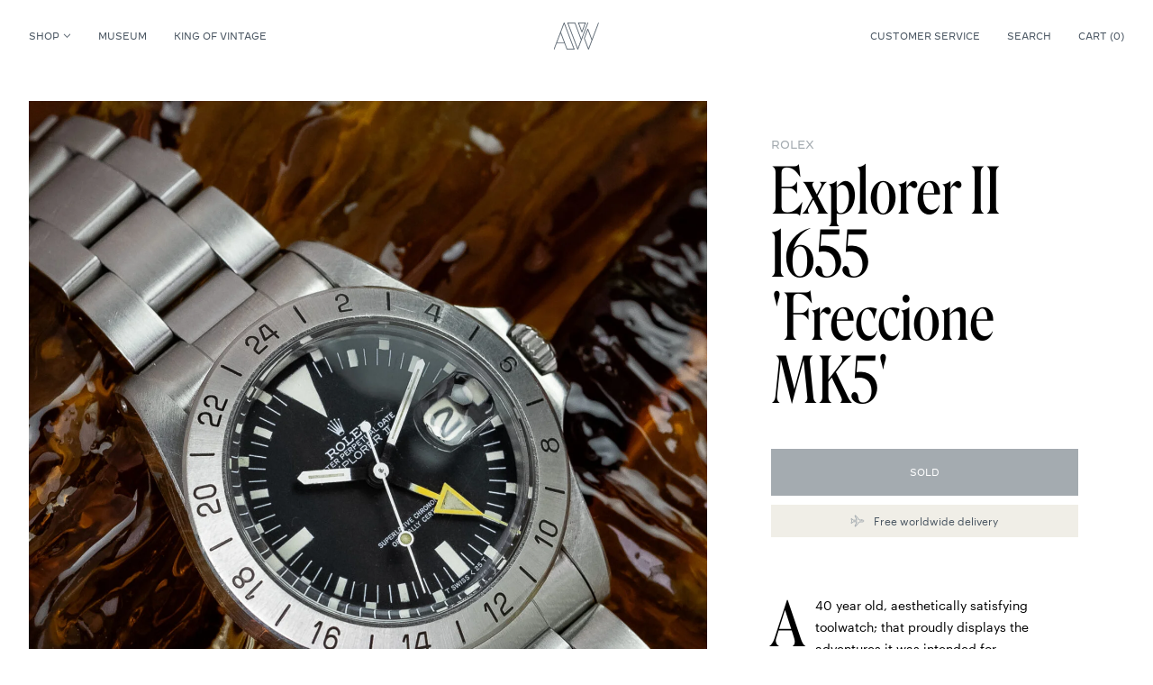

--- FILE ---
content_type: text/html; charset=UTF-8
request_url: https://amsterdamvintagewatches.com/shop/rolex-explorer-ii-freccione-mk5/
body_size: 42582
content:
<!doctype html><html
lang="en-US"><head><meta charset="utf-8"><meta http-equiv="X-UA-Compatible" content="IE=edge,chrome=1"><meta name="viewport" content="width=device-width, minimum-scale=1.0, maximum-scale=1.0" /><title>Rolex Explorer II 1655 &#039;Freccione MK5&#039; - Amsterdam Vintage Watches</title><meta name="author" content="Amsterdam Vintage Watches"><meta name="copyright" content="Copyright (c) 2026 Amsterdam Vintage Watches."/><meta name='robots' content='index, follow, max-image-preview:large, max-snippet:-1, max-video-preview:-1' /><link rel="canonical" href="https://amsterdamvintagewatches.com/shop/rolex-explorer-ii-freccione-mk5/" /><meta property="og:locale" content="en_US" /><meta property="og:type" content="article" /><meta property="og:title" content="Rolex Explorer II 1655 &#039;Freccione MK5&#039; - Amsterdam Vintage Watches" /><meta property="og:url" content="https://amsterdamvintagewatches.com/shop/rolex-explorer-ii-freccione-mk5/" /><meta property="og:site_name" content="Amsterdam Vintage Watches" /><meta property="article:modified_time" content="2023-05-23T14:10:27+00:00" /><meta property="og:image" content="https://amsterdamvintagewatches.com/wp-content/uploads/attachments/Overall-4-1600x1600.jpg" /><meta property="og:image:width" content="1600" /><meta property="og:image:height" content="1600" /><meta property="og:image:type" content="image/jpeg" /><meta name="twitter:card" content="summary_large_image" /> <script type="application/ld+json" class="yoast-schema-graph">{"@context":"https://schema.org","@graph":[{"@type":"WebPage","@id":"https://amsterdamvintagewatches.com/shop/rolex-explorer-ii-freccione-mk5/","url":"https://amsterdamvintagewatches.com/shop/rolex-explorer-ii-freccione-mk5/","name":"Rolex Explorer II 1655 'Freccione MK5' - Amsterdam Vintage Watches","isPartOf":{"@id":"https://amsterdamvintagewatches.com/#website"},"primaryImageOfPage":{"@id":"https://amsterdamvintagewatches.com/shop/rolex-explorer-ii-freccione-mk5/#primaryimage"},"image":{"@id":"https://amsterdamvintagewatches.com/shop/rolex-explorer-ii-freccione-mk5/#primaryimage"},"thumbnailUrl":"https://amsterdamvintagewatches.com/wp-content/uploads/attachments//Overall-4.jpg","datePublished":"2023-04-07T12:27:11+00:00","dateModified":"2023-05-23T14:10:27+00:00","breadcrumb":{"@id":"https://amsterdamvintagewatches.com/shop/rolex-explorer-ii-freccione-mk5/#breadcrumb"},"inLanguage":"en-US","potentialAction":[{"@type":"ReadAction","target":["https://amsterdamvintagewatches.com/shop/rolex-explorer-ii-freccione-mk5/"]}]},{"@type":"ImageObject","inLanguage":"en-US","@id":"https://amsterdamvintagewatches.com/shop/rolex-explorer-ii-freccione-mk5/#primaryimage","url":"https://amsterdamvintagewatches.com/wp-content/uploads/attachments//Overall-4.jpg","contentUrl":"https://amsterdamvintagewatches.com/wp-content/uploads/attachments//Overall-4.jpg","width":2165,"height":2165},{"@type":"BreadcrumbList","@id":"https://amsterdamvintagewatches.com/shop/rolex-explorer-ii-freccione-mk5/#breadcrumb","itemListElement":[{"@type":"ListItem","position":1,"name":"Home","item":"https://amsterdamvintagewatches.com/"},{"@type":"ListItem","position":2,"name":"Shop","item":"https://amsterdamvintagewatches.com/shop/"},{"@type":"ListItem","position":3,"name":"Rolex Explorer II 1655 &#8216;Freccione MK5&#8217;"}]},{"@type":"WebSite","@id":"https://amsterdamvintagewatches.com/#website","url":"https://amsterdamvintagewatches.com/","name":"Amsterdam Vintage Watches","description":"","publisher":{"@id":"https://amsterdamvintagewatches.com/#organization"},"potentialAction":[{"@type":"SearchAction","target":{"@type":"EntryPoint","urlTemplate":"https://amsterdamvintagewatches.com/?s={search_term_string}"},"query-input":{"@type":"PropertyValueSpecification","valueRequired":true,"valueName":"search_term_string"}}],"inLanguage":"en-US"},{"@type":"Organization","@id":"https://amsterdamvintagewatches.com/#organization","name":"Amsterdam Vintage Watches","url":"https://amsterdamvintagewatches.com/","logo":{"@type":"ImageObject","inLanguage":"en-US","@id":"https://amsterdamvintagewatches.com/#/schema/logo/image/","url":"https://amsterdamvintagewatches.com/wp-content/uploads/2016/11/favicon.png","contentUrl":"https://amsterdamvintagewatches.com/wp-content/uploads/2016/11/favicon.png","width":500,"height":500,"caption":"Amsterdam Vintage Watches"},"image":{"@id":"https://amsterdamvintagewatches.com/#/schema/logo/image/"}}]}</script> <style id='wp-img-auto-sizes-contain-inline-css' type='text/css'>img:is([sizes=auto i],[sizes^="auto," i]){contain-intrinsic-size:3000px 1500px}
/*# sourceURL=wp-img-auto-sizes-contain-inline-css */</style><style id='classic-theme-styles-inline-css' type='text/css'>/*! This file is auto-generated */
.wp-block-button__link{color:#fff;background-color:#32373c;border-radius:9999px;box-shadow:none;text-decoration:none;padding:calc(.667em + 2px) calc(1.333em + 2px);font-size:1.125em}.wp-block-file__button{background:#32373c;color:#fff;text-decoration:none}
/*# sourceURL=/wp-includes/css/classic-themes.min.css */</style><link rel='stylesheet' id='wt-import-export-for-woo-css' href='https://amsterdamvintagewatches.com/wp-content/plugins/wt-import-export-for-woo/public/css/wt-import-export-for-woo-public.css?ver=1.1.3' type='text/css' media='all' /><link rel='stylesheet' id='gateway-css' href='https://amsterdamvintagewatches.com/wp-content/plugins/woocommerce-paypal-payments/modules/ppcp-button/assets/css/gateway.css?ver=3.3.1' type='text/css' media='all' /><link rel='stylesheet' id='brands-styles-css' href='https://amsterdamvintagewatches.com/wp-content/plugins/woocommerce/assets/css/brands.css?ver=10.3.7' type='text/css' media='all' /><link rel='stylesheet' id='mollie-applepaydirect-css' href='https://amsterdamvintagewatches.com/wp-content/plugins/mollie-payments-for-woocommerce/public/css/mollie-applepaydirect.min.css?ver=1767006671' type='text/css' media='screen' /> <script type="text/javascript" src="https://amsterdamvintagewatches.com/wp-includes/js/jquery/jquery.min.js?ver=3.7.1" id="jquery-core-js"></script> <script type="text/javascript" src="https://amsterdamvintagewatches.com/wp-includes/js/jquery/jquery-migrate.min.js?ver=3.4.1" id="jquery-migrate-js"></script> <link rel="icon" href="https://amsterdamvintagewatches.com/wp-content/uploads/attachments/cropped-favavw6-32x32.png" sizes="32x32" /><link rel="icon" href="https://amsterdamvintagewatches.com/wp-content/uploads/attachments/cropped-favavw6-192x192.png" sizes="192x192" /><link rel="apple-touch-icon" href="https://amsterdamvintagewatches.com/wp-content/uploads/attachments/cropped-favavw6-180x180.png" /><meta name="msapplication-TileImage" content="https://amsterdamvintagewatches.com/wp-content/uploads/attachments/cropped-favavw6-270x270.png" /><link href="https://amsterdamvintagewatches.com/wp-content/themes/avw/public/index.css?67" rel="stylesheet"> <script async src="https://www.googletagmanager.com/gtag/js?id=UA-129122756-1"></script> <script>window.dataLayer = window.dataLayer || [];

        function gtag() {
            dataLayer.push(arguments);
        }</script> <link rel='stylesheet' id='wc-blocks-style-css' href='https://amsterdamvintagewatches.com/wp-content/plugins/woocommerce/assets/client/blocks/wc-blocks.css?ver=wc-10.3.7' type='text/css' media='all' /><style id='global-styles-inline-css' type='text/css'>:root{--wp--preset--aspect-ratio--square: 1;--wp--preset--aspect-ratio--4-3: 4/3;--wp--preset--aspect-ratio--3-4: 3/4;--wp--preset--aspect-ratio--3-2: 3/2;--wp--preset--aspect-ratio--2-3: 2/3;--wp--preset--aspect-ratio--16-9: 16/9;--wp--preset--aspect-ratio--9-16: 9/16;--wp--preset--color--black: #000000;--wp--preset--color--cyan-bluish-gray: #abb8c3;--wp--preset--color--white: #ffffff;--wp--preset--color--pale-pink: #f78da7;--wp--preset--color--vivid-red: #cf2e2e;--wp--preset--color--luminous-vivid-orange: #ff6900;--wp--preset--color--luminous-vivid-amber: #fcb900;--wp--preset--color--light-green-cyan: #7bdcb5;--wp--preset--color--vivid-green-cyan: #00d084;--wp--preset--color--pale-cyan-blue: #8ed1fc;--wp--preset--color--vivid-cyan-blue: #0693e3;--wp--preset--color--vivid-purple: #9b51e0;--wp--preset--gradient--vivid-cyan-blue-to-vivid-purple: linear-gradient(135deg,rgb(6,147,227) 0%,rgb(155,81,224) 100%);--wp--preset--gradient--light-green-cyan-to-vivid-green-cyan: linear-gradient(135deg,rgb(122,220,180) 0%,rgb(0,208,130) 100%);--wp--preset--gradient--luminous-vivid-amber-to-luminous-vivid-orange: linear-gradient(135deg,rgb(252,185,0) 0%,rgb(255,105,0) 100%);--wp--preset--gradient--luminous-vivid-orange-to-vivid-red: linear-gradient(135deg,rgb(255,105,0) 0%,rgb(207,46,46) 100%);--wp--preset--gradient--very-light-gray-to-cyan-bluish-gray: linear-gradient(135deg,rgb(238,238,238) 0%,rgb(169,184,195) 100%);--wp--preset--gradient--cool-to-warm-spectrum: linear-gradient(135deg,rgb(74,234,220) 0%,rgb(151,120,209) 20%,rgb(207,42,186) 40%,rgb(238,44,130) 60%,rgb(251,105,98) 80%,rgb(254,248,76) 100%);--wp--preset--gradient--blush-light-purple: linear-gradient(135deg,rgb(255,206,236) 0%,rgb(152,150,240) 100%);--wp--preset--gradient--blush-bordeaux: linear-gradient(135deg,rgb(254,205,165) 0%,rgb(254,45,45) 50%,rgb(107,0,62) 100%);--wp--preset--gradient--luminous-dusk: linear-gradient(135deg,rgb(255,203,112) 0%,rgb(199,81,192) 50%,rgb(65,88,208) 100%);--wp--preset--gradient--pale-ocean: linear-gradient(135deg,rgb(255,245,203) 0%,rgb(182,227,212) 50%,rgb(51,167,181) 100%);--wp--preset--gradient--electric-grass: linear-gradient(135deg,rgb(202,248,128) 0%,rgb(113,206,126) 100%);--wp--preset--gradient--midnight: linear-gradient(135deg,rgb(2,3,129) 0%,rgb(40,116,252) 100%);--wp--preset--font-size--small: 13px;--wp--preset--font-size--medium: 20px;--wp--preset--font-size--large: 36px;--wp--preset--font-size--x-large: 42px;--wp--preset--spacing--20: 0.44rem;--wp--preset--spacing--30: 0.67rem;--wp--preset--spacing--40: 1rem;--wp--preset--spacing--50: 1.5rem;--wp--preset--spacing--60: 2.25rem;--wp--preset--spacing--70: 3.38rem;--wp--preset--spacing--80: 5.06rem;--wp--preset--shadow--natural: 6px 6px 9px rgba(0, 0, 0, 0.2);--wp--preset--shadow--deep: 12px 12px 50px rgba(0, 0, 0, 0.4);--wp--preset--shadow--sharp: 6px 6px 0px rgba(0, 0, 0, 0.2);--wp--preset--shadow--outlined: 6px 6px 0px -3px rgb(255, 255, 255), 6px 6px rgb(0, 0, 0);--wp--preset--shadow--crisp: 6px 6px 0px rgb(0, 0, 0);}:where(.is-layout-flex){gap: 0.5em;}:where(.is-layout-grid){gap: 0.5em;}body .is-layout-flex{display: flex;}.is-layout-flex{flex-wrap: wrap;align-items: center;}.is-layout-flex > :is(*, div){margin: 0;}body .is-layout-grid{display: grid;}.is-layout-grid > :is(*, div){margin: 0;}:where(.wp-block-columns.is-layout-flex){gap: 2em;}:where(.wp-block-columns.is-layout-grid){gap: 2em;}:where(.wp-block-post-template.is-layout-flex){gap: 1.25em;}:where(.wp-block-post-template.is-layout-grid){gap: 1.25em;}.has-black-color{color: var(--wp--preset--color--black) !important;}.has-cyan-bluish-gray-color{color: var(--wp--preset--color--cyan-bluish-gray) !important;}.has-white-color{color: var(--wp--preset--color--white) !important;}.has-pale-pink-color{color: var(--wp--preset--color--pale-pink) !important;}.has-vivid-red-color{color: var(--wp--preset--color--vivid-red) !important;}.has-luminous-vivid-orange-color{color: var(--wp--preset--color--luminous-vivid-orange) !important;}.has-luminous-vivid-amber-color{color: var(--wp--preset--color--luminous-vivid-amber) !important;}.has-light-green-cyan-color{color: var(--wp--preset--color--light-green-cyan) !important;}.has-vivid-green-cyan-color{color: var(--wp--preset--color--vivid-green-cyan) !important;}.has-pale-cyan-blue-color{color: var(--wp--preset--color--pale-cyan-blue) !important;}.has-vivid-cyan-blue-color{color: var(--wp--preset--color--vivid-cyan-blue) !important;}.has-vivid-purple-color{color: var(--wp--preset--color--vivid-purple) !important;}.has-black-background-color{background-color: var(--wp--preset--color--black) !important;}.has-cyan-bluish-gray-background-color{background-color: var(--wp--preset--color--cyan-bluish-gray) !important;}.has-white-background-color{background-color: var(--wp--preset--color--white) !important;}.has-pale-pink-background-color{background-color: var(--wp--preset--color--pale-pink) !important;}.has-vivid-red-background-color{background-color: var(--wp--preset--color--vivid-red) !important;}.has-luminous-vivid-orange-background-color{background-color: var(--wp--preset--color--luminous-vivid-orange) !important;}.has-luminous-vivid-amber-background-color{background-color: var(--wp--preset--color--luminous-vivid-amber) !important;}.has-light-green-cyan-background-color{background-color: var(--wp--preset--color--light-green-cyan) !important;}.has-vivid-green-cyan-background-color{background-color: var(--wp--preset--color--vivid-green-cyan) !important;}.has-pale-cyan-blue-background-color{background-color: var(--wp--preset--color--pale-cyan-blue) !important;}.has-vivid-cyan-blue-background-color{background-color: var(--wp--preset--color--vivid-cyan-blue) !important;}.has-vivid-purple-background-color{background-color: var(--wp--preset--color--vivid-purple) !important;}.has-black-border-color{border-color: var(--wp--preset--color--black) !important;}.has-cyan-bluish-gray-border-color{border-color: var(--wp--preset--color--cyan-bluish-gray) !important;}.has-white-border-color{border-color: var(--wp--preset--color--white) !important;}.has-pale-pink-border-color{border-color: var(--wp--preset--color--pale-pink) !important;}.has-vivid-red-border-color{border-color: var(--wp--preset--color--vivid-red) !important;}.has-luminous-vivid-orange-border-color{border-color: var(--wp--preset--color--luminous-vivid-orange) !important;}.has-luminous-vivid-amber-border-color{border-color: var(--wp--preset--color--luminous-vivid-amber) !important;}.has-light-green-cyan-border-color{border-color: var(--wp--preset--color--light-green-cyan) !important;}.has-vivid-green-cyan-border-color{border-color: var(--wp--preset--color--vivid-green-cyan) !important;}.has-pale-cyan-blue-border-color{border-color: var(--wp--preset--color--pale-cyan-blue) !important;}.has-vivid-cyan-blue-border-color{border-color: var(--wp--preset--color--vivid-cyan-blue) !important;}.has-vivid-purple-border-color{border-color: var(--wp--preset--color--vivid-purple) !important;}.has-vivid-cyan-blue-to-vivid-purple-gradient-background{background: var(--wp--preset--gradient--vivid-cyan-blue-to-vivid-purple) !important;}.has-light-green-cyan-to-vivid-green-cyan-gradient-background{background: var(--wp--preset--gradient--light-green-cyan-to-vivid-green-cyan) !important;}.has-luminous-vivid-amber-to-luminous-vivid-orange-gradient-background{background: var(--wp--preset--gradient--luminous-vivid-amber-to-luminous-vivid-orange) !important;}.has-luminous-vivid-orange-to-vivid-red-gradient-background{background: var(--wp--preset--gradient--luminous-vivid-orange-to-vivid-red) !important;}.has-very-light-gray-to-cyan-bluish-gray-gradient-background{background: var(--wp--preset--gradient--very-light-gray-to-cyan-bluish-gray) !important;}.has-cool-to-warm-spectrum-gradient-background{background: var(--wp--preset--gradient--cool-to-warm-spectrum) !important;}.has-blush-light-purple-gradient-background{background: var(--wp--preset--gradient--blush-light-purple) !important;}.has-blush-bordeaux-gradient-background{background: var(--wp--preset--gradient--blush-bordeaux) !important;}.has-luminous-dusk-gradient-background{background: var(--wp--preset--gradient--luminous-dusk) !important;}.has-pale-ocean-gradient-background{background: var(--wp--preset--gradient--pale-ocean) !important;}.has-electric-grass-gradient-background{background: var(--wp--preset--gradient--electric-grass) !important;}.has-midnight-gradient-background{background: var(--wp--preset--gradient--midnight) !important;}.has-small-font-size{font-size: var(--wp--preset--font-size--small) !important;}.has-medium-font-size{font-size: var(--wp--preset--font-size--medium) !important;}.has-large-font-size{font-size: var(--wp--preset--font-size--large) !important;}.has-x-large-font-size{font-size: var(--wp--preset--font-size--x-large) !important;}
/*# sourceURL=global-styles-inline-css */</style></head><body
><header class="header sticky top-0 z-20 bg-white text-navy"><div class="container"><nav class="header__bar w-full flex justify-between items-center text-10 relative">
<button class="nav-icon text-10 b1024:hidden js-nav-mobile-toggle" aria-label="Toggle navigation">
<span></span>
<span></span>
<span></span>
</button><button class="header__bar__search b1024:hidden mr-auto js-search-icon ml-4" aria-label="Toggle search">
<svg class="w-5" viewBox="0 0 24 24" fill="none" xmlns="http://www.w3.org/2000/svg"><path d="M10.364 3a7.364 7.364 0 100 14.727 7.364 7.364 0 000-14.727v0z" class="stroke-current" stroke-miterlimit="10"/><path d="M15.857 15.857L21 21" class="stroke-current" stroke-miterlimit="10" stroke-linecap="round"/></svg>
</button><ul class="header__bar__left hidden b1024:flex"><li>
<a href="https://amsterdamvintagewatches.com/shop/" class="full js-nav-desktop-toggle flex items-center">
Shop
<svg viewBox="0 0 8 5" fill="none" xmlns="http://www.w3.org/2000/svg"><path d="M4 3.875L.875 1.024l.3-.274L4 3.327 6.824.75l.301.274L4 3.875z" class="fill-current stroke-current" stroke-width=".5"/></svg>
</a></li><li id="menu-item-1653690" class="menu-item menu-item-type-taxonomy menu-item-object-product_cat menu-item-1653690"><a href="https://amsterdamvintagewatches.com/product-category/museum/">Museum</a></li><li id="menu-item-1653691" class="menu-item menu-item-type-post_type menu-item-object-page menu-item-1653691"><a href="https://amsterdamvintagewatches.com/king-of-vintage/">King of Vintage</a></li></ul><a href="https://amsterdamvintagewatches.com" aria-label="Amsterdam Vintage Watches" class="header__bar__logo absolute">
<svg xmlns="http://www.w3.org/2000/svg" viewBox="0 0 311.91 185.67">
<g>
<g>
<path class="fill-current stroke-current" d="M194.89 67.24A2 2 0 01193 66L168.79 2.73A2 2 0 01170.66 0h48.46a2 2 0 011.66.87 2 2 0 01.22 1.86L196.77 66a2 2 0 01-1.88 1.24zM173.58 4l21.31 55.6L216.2 4z"/>
<path class="fill-current stroke-current" d="M166 185.67a2 2 0 01-1.88-1.29L94.51 2.73a2 2 0 01.22-1.86A2 2 0 0196.39 0h49.51a2 2 0 011.88 1.29l43 112.16 43-112.16a2 2 0 012.6-1.16 2 2 0 011.15 2.59l-69.65 181.66a2 2 0 01-1.88 1.29zM99.31 4l66.7 174 22.61-59-44.1-115zM240.28 185.67a2 2 0 01-1.87-1.29L209.52 109a2.07 2.07 0 010-1.43l24.23-63.22a2.09 2.09 0 013.75 0l27 70.47L308 1.3a2 2 0 113.75 1.43l-69.59 181.65a2 2 0 01-1.88 1.29zm-26.73-77.37l26.73 69.75 22.08-57.61-26.73-69.75zM143.13 182.94L73.5 1.29a2.08 2.08 0 00-3.74 0L.13 182.94a2 2 0 001.16 2.59 2 2 0 00.72.14 2 2 0 001.87-1.29l16-41.78h54l16 41.78a2 2 0 001.88 1.29h49.51a2 2 0 001.88-2.73zm-121.7-44.35l25.44-66.37 25.44 66.37zm71.69 43.06L49 66.61l22.61-59 66.7 174z"/>
</g>
</g>
</svg>
</a><ul class="header__bar__right hidden b1024:flex"><li id="menu-item-1653721" class="menu-item menu-item-type-post_type menu-item-object-page menu-item-1653721"><a href="https://amsterdamvintagewatches.com/shipping-payment/">Customer service</a></li><li class="hidden b1024:block">
<button type="button" class="js-search-toggle header__bar__search">Search</button></li></ul><a href="https://amsterdamvintagewatches.com/cart/" class="cart-icon js-toggle-cart">
<svg viewBox="0 0 16 18" class="b1024:hidden w-4 mr-2" fill="none" xmlns="http://www.w3.org/2000/svg"><path d="M4.25 5.875v-1.25A3.75 3.75 0 018 .875v0a3.75 3.75 0 013.75 3.75v1.25m-10.625 0A.625.625 0 00.5 6.5v8.438c0 1.18 1.006 2.187 2.188 2.187h10.624c1.182 0 2.188-.957 2.188-2.139V6.5a.625.625 0 00-.625-.625H1.125z" class="stroke-current" stroke-linecap="round" stroke-linejoin="round"/></svg><i class="hidden b1024:inline not-italic">Cart (</i>
<i class="bg-beige b1024:bg-transparent w-5 b1024:w-auto h-5 b1024:h-auto flex not-italic items-center justify-center rounded-full js-i">
<span class="overflow-hidden relative b1024:text-current">
<span class="js-first relative flex text-center justify-center">0</span>
<span class="js-second absolute flex text-center justify-center">0</span>
</span>
</i><i class="hidden b1024:inline not-italic">)</i>
</a></nav></div></header><div class="backdrop js-backdrop fixed inset-0 z-10"></div><nav class="nav-desktop fixed w-full z-20 bg-white pt-4 pb-10 js-nav-desktop"><div class="container"><div class="grid grid-cols-24 gap-5"><div class="col-span-4"><ul class="nav-desktop__menu text-32"><li id="menu-item-1653648" class="menu-item menu-item-type-post_type menu-item-object-page current_page_parent menu-item-1653648"><a href="https://amsterdamvintagewatches.com/shop/">For sale</a></li><li id="menu-item-1653649" class="menu-item menu-item-type-taxonomy menu-item-object-product_cat menu-item-1653649"><a href="https://amsterdamvintagewatches.com/product-category/stocklist/">The Loop</a></li><li id="menu-item-1657181" class="menu-item menu-item-type-post_type menu-item-object-page menu-item-1657181"><a href="https://amsterdamvintagewatches.com/about-us/">About Us</a></li><li id="menu-item-1653650" class="menu-item menu-item-type-taxonomy menu-item-object-product_cat menu-item-1653650"><a href="https://amsterdamvintagewatches.com/product-category/avw-essentials/">AVW Essentials</a></li></ul></div><div class="col-span-4 flex flex-col">
<span class="text-10 mb-5">Brands</span><ul class="nav-desktop__brands text-14"><li id="menu-item-1653652" class="menu-item menu-item-type-taxonomy menu-item-object-brand menu-item-1653652"><a href="https://amsterdamvintagewatches.com/watch-brand/audemars-piguet/">Audemars Piguet</a></li><li id="menu-item-1653653" class="menu-item menu-item-type-taxonomy menu-item-object-brand menu-item-1653653"><a href="https://amsterdamvintagewatches.com/watch-brand/cartier/">Cartier</a></li><li id="menu-item-1653654" class="menu-item menu-item-type-taxonomy menu-item-object-brand menu-item-1653654"><a href="https://amsterdamvintagewatches.com/watch-brand/patek-philippe/">Patek Philippe</a></li><li id="menu-item-1653651" class="menu-item menu-item-type-taxonomy menu-item-object-brand current-product-ancestor current-menu-parent current-product-parent menu-item-1653651"><a href="https://amsterdamvintagewatches.com/watch-brand/rolex/">Rolex</a></li></ul></div><div class="col-span-16 flex flex-col">
<span class="text-10 mb-5">New arrivals</span><div class="grid grid-cols-4 gap-5"><article class="product-card">
<a href="https://amsterdamvintagewatches.com/shop/rolex-day-date-18239-20/" class="woocommerce-LoopProduct-link woocommerce-loop-product__link"><figure class="figure bg-black"><div class="figure__holder relative" style="padding: 0 0 112.90322580645%;">
<img
class="js-lazy absolute inset-0 object-cover h-full w-full"
data-src="https://amsterdamvintagewatches.com/wp-content/uploads/attachments/Rolex-Day-Date-18239-1-3-1600x1600.jpg"
width="1600"
height="1600"
alt=""
>
<img
class="js-second absolute inset-0 object-cover h-full w-full"
data-src="https://amsterdamvintagewatches.com/wp-content/uploads/attachments/Rolex-Day-Date-18239-2-3-1600x1600.jpg"
width="1600"
height="1600"
alt=""
></div></figure><div class="product-card__label text-12 text-white absolute bg-red">Sold</div><h2 class="product-card__title text-12"><span class="text-10">Rolex</span>  Day-Date 18239</h2>
<span class="price text-12 ff-decimal text-grey">Sold</span>
</a></article><article class="product-card">
<a href="https://amsterdamvintagewatches.com/shop/rolex-daytona-6239-tropical/" class="woocommerce-LoopProduct-link woocommerce-loop-product__link"><figure class="figure bg-black"><div class="figure__holder relative" style="padding: 0 0 112.90322580645%;">
<img
class="js-lazy absolute inset-0 object-cover h-full w-full"
data-src="https://amsterdamvintagewatches.com/wp-content/uploads/attachments/Daytona-extra-fotos-1-1600x1600.jpg"
width="1600"
height="1600"
alt=""
>
<img
class="js-second absolute inset-0 object-cover h-full w-full"
data-src="https://amsterdamvintagewatches.com/wp-content/uploads/attachments/Rolex-Daytona-6239-1-2-1600x1600.jpg"
width="1600"
height="1600"
alt=""
></div></figure><div class="product-card__label text-12 text-white absolute bg-red">Sold</div><h2 class="product-card__title text-12"><span class="text-10">Rolex</span>  Daytona 6239 'Tropical'</h2>
</a></article><article class="product-card">
<a href="https://amsterdamvintagewatches.com/shop/1664989/" class="woocommerce-LoopProduct-link woocommerce-loop-product__link"><figure class="figure bg-black"><div class="figure__holder relative" style="padding: 0 0 112.90322580645%;">
<img
class="js-lazy absolute inset-0 object-cover h-full w-full"
data-src="https://amsterdamvintagewatches.com/wp-content/uploads/attachments/Rolex-Day-Date-1907-1600x1600.jpg"
width="1600"
height="1600"
alt=""
>
<img
class="js-second absolute inset-0 object-cover h-full w-full"
data-src="https://amsterdamvintagewatches.com/wp-content/uploads/attachments/Rolex-Day-Date-1907-6-1600x1600.jpg"
width="1600"
height="1600"
alt=""
></div></figure><h2 class="product-card__title text-12"><span class="text-10">Rolex</span>  Day-Date 1807</h2>
<span class="price text-12 ff-decimal text-grey"><span class="woocommerce-Price-amount amount"><bdi><span class="woocommerce-Price-currencySymbol">&euro;</span>&nbsp;23.000</bdi></span></span>
</a></article><article class="product-card">
<a href="https://amsterdamvintagewatches.com/shop/cartier-tortue-monopoussoir-2396/" class="woocommerce-LoopProduct-link woocommerce-loop-product__link"><figure class="figure bg-black"><div class="figure__holder relative" style="padding: 0 0 112.90322580645%;">
<img
class="js-lazy absolute inset-0 object-cover h-full w-full"
data-src="https://amsterdamvintagewatches.com/wp-content/uploads/attachments/Cartier-Monopusher-4-1600x1600.jpg"
width="1600"
height="1600"
alt=""
>
<img
class="js-second absolute inset-0 object-cover h-full w-full"
data-src="https://amsterdamvintagewatches.com/wp-content/uploads/attachments/Cartier-Monopusher-6-1600x1600.jpg"
width="1600"
height="1600"
alt=""
></div></figure><h2 class="product-card__title text-12"><span class="text-10">Cartier</span>  Tortue Monopoussoir 2396</h2>
<span class="price text-12 ff-decimal text-grey"><span class="woocommerce-Price-amount amount"><bdi><span class="woocommerce-Price-currencySymbol">&euro;</span>&nbsp;47.000</bdi></span></span>
</a></article></div></div></div></div></nav><nav class="nav-mobile fixed h-full w-full z-10 bg-white px-5 pt-4 pb-10 b1024:hidden js-nav-mobile"><div class="container absolute inset-0"><ul class="nav-mobile__menu flex-col text-32 mb-12"><li id="menu-item-1653677" class="menu-item menu-item-type-post_type menu-item-object-page menu-item-has-children current_page_parent menu-item-1653677"><a href="https://amsterdamvintagewatches.com/shop/">Shop</a><ul class="sub-menu"><li id="menu-item-1653675" class="menu-item menu-item-type-taxonomy menu-item-object-brand menu-item-1653675"><a href="https://amsterdamvintagewatches.com/watch-brand/audemars-piguet/">Audemars Piguet</a></li><li id="menu-item-1653678" class="menu-item menu-item-type-post_type menu-item-object-page current_page_parent menu-item-1653678"><a href="https://amsterdamvintagewatches.com/shop/">For sale</a></li><li id="menu-item-1653681" class="menu-item menu-item-type-taxonomy menu-item-object-brand menu-item-1653681"><a href="https://amsterdamvintagewatches.com/watch-brand/cartier/">Cartier</a></li><li id="menu-item-1653685" class="menu-item menu-item-type-taxonomy menu-item-object-product_cat menu-item-1653685"><a href="https://amsterdamvintagewatches.com/product-category/stocklist/">The Loop</a></li><li id="menu-item-1653682" class="menu-item menu-item-type-taxonomy menu-item-object-brand menu-item-1653682"><a href="https://amsterdamvintagewatches.com/watch-brand/patek-philippe/">Patek Philippe</a></li><li id="menu-item-1653683" class="menu-item menu-item-type-taxonomy menu-item-object-product_cat menu-item-1653683"><a href="https://amsterdamvintagewatches.com/product-category/avw-essentials/">AVW Essentials</a></li><li id="menu-item-1653679" class="menu-item menu-item-type-taxonomy menu-item-object-brand current-product-ancestor current-menu-parent current-product-parent menu-item-1653679"><a href="https://amsterdamvintagewatches.com/watch-brand/rolex/">Rolex</a></li></ul></li><li id="menu-item-1653684" class="menu-item menu-item-type-taxonomy menu-item-object-product_cat menu-item-1653684"><a href="https://amsterdamvintagewatches.com/product-category/museum/">Museum</a></li><li id="menu-item-1653686" class="menu-item menu-item-type-post_type menu-item-object-page menu-item-1653686"><a href="https://amsterdamvintagewatches.com/king-of-vintage/">King of Vintage</a></li><li id="menu-item-1657182" class="menu-item menu-item-type-post_type menu-item-object-page menu-item-1657182"><a href="https://amsterdamvintagewatches.com/about-us/">About Us</a></li></ul><hr><ul class="nav-mobile__support flex flex-col text-10 text-navy mt-10"><li id="menu-item-1653722" class="menu-item menu-item-type-post_type menu-item-object-page menu-item-1653722"><a href="https://amsterdamvintagewatches.com/shipping-payment/">Customer service</a></li><li id="menu-item-1653689" class="menu-item menu-item-type-post_type menu-item-object-page menu-item-1653689"><a href="https://amsterdamvintagewatches.com/contact/">Contact</a></li></ul></div></nav><aside class="mini-cart js-mini-cart flex flex-col p-5 b768:p-8 bg-beige fixed z-20"><div class="mini-cart__header hidden pb-5 mb-5 b768:flex flex-col">
<span class="text-32 js-child">Cart</span></div><p class="gap-y-2.5 mb-5 text-12">There are no items in your cart.</p><div class="mini-cart__footer flex flex-col">
<a href="https://amsterdamvintagewatches.com/cart/" class="button is-navy text-center relative js-no-color js-link">
<span class="relative js-first inline-flex">Proceed to cart</span>
<span class="absolute js-second opacity-0">Proceed to cart</span>
</a></div></aside><form role="search" method="get" action="https://amsterdamvintagewatches.com/" class="search-bar js-search-bar fixed top-0 left-0 w-full bg-white z-40 flex items-center justify-start"><div class="container"><div class="flex items-center justify-start">
<svg class="search-bar__icon js-close-search-bar" viewBox="0 0 24 24" fill="none" xmlns="http://www.w3.org/2000/svg"><path d="M10.364 3a7.364 7.364 0 100 14.727 7.364 7.364 0 000-14.727v0z" stroke="#000" stroke-miterlimit="10"/><path d="M15.857 15.857L21 21" stroke="#000" stroke-miterlimit="10" stroke-linecap="round"/></svg>
<input type="search" class="search-bar__input js-input w-full p-0 border-none text-14 font-normal" type="text" placeholder="Search watches..." value="" name="s">
<input type="hidden" value="product" name="post_type" id="post_type">
<svg class="search-bar__close js-close-search-bar ml-auto mr-2 b1024:mr-0" viewBox="0 0 12 12" fill="none" xmlns="http://www.w3.org/2000/svg"><path d="M11.25.75L.75 11.25m10.5 0L.75.75l10.5 10.5z" stroke="#A4ABB0" stroke-linecap="round" stroke-linejoin="round"/></svg></div></div></form><div data-router-wrapper><div data-router-view="product"><main><section class="product pt-2.5 b768:pt-8 pb-10 b768:pb-0"><div class="container"><div class="grid grid-cols-24 gap-2 b768:gap-5 js-measure"><div class="product__header col-span-24 flex flex-col items-center b768:hidden"><h2 class="product__title break-words text-70 flex flex-col mb-5"><a href="https://amsterdamvintagewatches.com/watch-brand/rolex/" class="text-10 text-grey mb-2.5">Rolex</a>  Explorer II 1655 'Freccione MK5'</h2>
<span class="text-12 ff-decimal text-grey text-center mb-2.5">Sold</span></div><div class="product__images col-span-24 b768:col-span-15"><div class="b768:sticky js-sticky b768:pb-36"><div class="swiper-container js-product-carousel"><div class="swiper-wrapper b768:!grid b768:grid-cols-24 b768:gap-3.5"><div class="swiper-slide js-gallery-item col-span-24"
data-src="https://amsterdamvintagewatches.com/wp-content/uploads/attachments//Overall-4.jpg"
data-width="2165"
data-height="2165"
><figure class="figure bg-black"><div class="figure__holder relative" style="padding: 0 0 116.45569620253%">
<img
class="js-lazy absolute inset-0 object-cover h-full w-full"
data-src="https://amsterdamvintagewatches.com/wp-content/uploads/attachments//Overall-4-1600x1600.jpg.webp"
alt=""
width="1600"
height="1600"
></div></figure></div><div class="swiper-slide js-gallery-item b768:col-span-12"
data-src="https://amsterdamvintagewatches.com/wp-content/uploads/attachments//Close-up-Arrow.jpg"
data-width="1068"
data-height="1068"
><figure class="figure bg-black"><div class="figure__holder relative" style="padding: 0 0 116.45569620253%">
<img
class="js-lazy absolute inset-0 object-cover h-full w-full"
data-src="https://amsterdamvintagewatches.com/wp-content/uploads/attachments//Close-up-Arrow.jpg.webp"
alt=""
width="1068"
height="1068"
></div></figure></div><div class="swiper-slide js-gallery-item b768:col-span-12"
data-src="https://amsterdamvintagewatches.com/wp-content/uploads/attachments//Lower-Dial-7.jpg"
data-width="1431"
data-height="1431"
><figure class="figure bg-black"><div class="figure__holder relative" style="padding: 0 0 116.45569620253%">
<img
class="js-lazy absolute inset-0 object-cover h-full w-full"
data-src="https://amsterdamvintagewatches.com/wp-content/uploads/attachments//Lower-Dial-7.jpg.webp"
alt=""
width="1431"
height="1431"
></div></figure></div><div class="swiper-slide js-gallery-item b768:col-span-12"
data-src="https://amsterdamvintagewatches.com/wp-content/uploads/attachments//Full-Dial-6.jpg"
data-width="1152"
data-height="1152"
><figure class="figure bg-black"><div class="figure__holder relative" style="padding: 0 0 116.45569620253%">
<img
class="js-lazy absolute inset-0 object-cover h-full w-full"
data-src="https://amsterdamvintagewatches.com/wp-content/uploads/attachments//Full-Dial-6.jpg.webp"
alt=""
width="1152"
height="1152"
></div></figure></div><div class="swiper-slide js-gallery-item b768:col-span-12"
data-src="https://amsterdamvintagewatches.com/wp-content/uploads/attachments//Upper-Dial-6.jpg"
data-width="1196"
data-height="1196"
><figure class="figure bg-black"><div class="figure__holder relative" style="padding: 0 0 116.45569620253%">
<img
class="js-lazy absolute inset-0 object-cover h-full w-full"
data-src="https://amsterdamvintagewatches.com/wp-content/uploads/attachments//Upper-Dial-6.jpg.webp"
alt=""
width="1196"
height="1196"
></div></figure></div><div class="swiper-slide js-gallery-item b768:col-span-12"
data-src="https://amsterdamvintagewatches.com/wp-content/uploads/attachments//Lug-7.jpg"
data-width="1485"
data-height="1485"
><figure class="figure bg-black"><div class="figure__holder relative" style="padding: 0 0 116.45569620253%">
<img
class="js-lazy absolute inset-0 object-cover h-full w-full"
data-src="https://amsterdamvintagewatches.com/wp-content/uploads/attachments//Lug-7.jpg.webp"
alt=""
width="1485"
height="1485"
></div></figure></div><div class="swiper-slide js-gallery-item b768:col-span-12"
data-src="https://amsterdamvintagewatches.com/wp-content/uploads/attachments//Crown-6.jpg"
data-width="2264"
data-height="2264"
><figure class="figure bg-black"><div class="figure__holder relative" style="padding: 0 0 116.45569620253%">
<img
class="js-lazy absolute inset-0 object-cover h-full w-full"
data-src="https://amsterdamvintagewatches.com/wp-content/uploads/attachments//Crown-6-1600x1600.jpg.webp"
alt=""
width="1600"
height="1600"
></div></figure></div><div class="swiper-slide js-gallery-item b768:col-span-12"
data-src="https://amsterdamvintagewatches.com/wp-content/uploads/attachments//Caseback-7.jpg"
data-width="1908"
data-height="1908"
><figure class="figure bg-black"><div class="figure__holder relative" style="padding: 0 0 116.45569620253%">
<img
class="js-lazy absolute inset-0 object-cover h-full w-full"
data-src="https://amsterdamvintagewatches.com/wp-content/uploads/attachments//Caseback-7-1600x1600.jpg.webp"
alt=""
width="1600"
height="1600"
></div></figure></div><div class="swiper-slide js-gallery-item b768:col-span-12"
data-src="https://amsterdamvintagewatches.com/wp-content/uploads/attachments//Bracelet-6.jpg"
data-width="2264"
data-height="2264"
><figure class="figure bg-black"><div class="figure__holder relative" style="padding: 0 0 116.45569620253%">
<img
class="js-lazy absolute inset-0 object-cover h-full w-full"
data-src="https://amsterdamvintagewatches.com/wp-content/uploads/attachments//Bracelet-6-1600x1600.jpg.webp"
alt=""
width="1600"
height="1600"
></div></figure></div></div><div class="swiper-pagination b768:hidden"></div></div></div></div><div class="product__details col-span-24 b768:col-span-7 b768:col-start-17 b768:pt-10"><div class="b768:sticky js-sticky b768:pb-36"><div class="hidden b768:flex flex-col"><h2 class="product__title break-words text-70 flex flex-col mb-5"><a href="https://amsterdamvintagewatches.com/watch-brand/rolex/" class="text-10 text-grey mb-2.5">Rolex</a>  Explorer II 1655 'Freccione MK5'</h2></div><div class="add-to-cart flex flex-col b768:mt-5 mb-2.5">
<span class="button is-grey text-center">Sold</span></div><ul class="product__details__usps bg-beige text-12 text-navy flex items-center justify-around p-2.5 mb-8 b768:mb-16"><li class="flex justify-center items-center">
<svg class="mr-2.5" width="16" height="16" fill="none" xmlns="http://www.w3.org/2000/svg"><path d="M12.741 7c-.106 0-.462.003-.562.01l-2.028.053a.057.057 0 01-.053-.029l-4.05-4.923A.281.281 0 005.84 2H5l2.281 5.031a.074.074 0 01-.07.105l-3.803.056a.252.252 0 01-.206-.097L2.045 5.69a.55.55 0 00-.422-.187h-.59c-.04 0-.034.037-.023.075l.62 2.232a.51.51 0 010 .372l-.62 2.225c-.019.061-.016.094.055.094h.56c.254 0 .29-.033.42-.197l1.177-1.428a.256.256 0 01.207-.097l3.77.085a.084.084 0 01.077.116L5 14h.833a.281.281 0 00.207-.11l4.058-4.921c.012-.019.063-.028.084-.028l1.997.053c.103.006.456.01.563.01C14.125 9.003 15 8.622 15 8s-.871-1-2.259-1z" stroke="#A4ABB0" stroke-linecap="round" stroke-linejoin="round"/></svg>
Free worldwide delivery</li></ul><div class="product__details__description text-14 mb-12 b768:mb-16"><p>A 40 year old, aesthetically satisfying toolwatch; that proudly displays the adventures it was intended for.</p><p>This ref. 1655 dates back to 1982 and features a spotless MK V dial. Both the matte-black dial and the handset are still supplied with the original tritium. The orange hand faded to a very subtle color, fitting to the overall looks. The condition of the case is the absolute star of the show on this particular watch. The watch seems to be preserved very well, with razor sharp lines and shiny thick chamfered edges, yet still beautifully displaying it has been carefully enjoyed in the past.</p><p>If you plan on visiting Svalbard this winter you really should get this watch. You might wonder what the hell Svalbard and the Rolex Explorer II have to do with one another. Allow us to shed 'light' on the matter. Svalbard is a Norwegian archipelago located at 78˚ North, the northernmost inhabited place in the world. Due to its location, the sun doesn’t rise in Svalbard for 84 consecutive days each year. The Rolex Explorer II was made to address this very problem. The Explorer II features an extra 24-hour hand and an engraved 24-hour scale bezel so that the wearer can easily distinguish between day and night. This comes in handy when you spend your days in caves or during the dark days of winter in Svalbard. Enough with the geography class for now.</p><p>To assist with the watch’s 24-hour display, the dial features 12-hour as well as 24-hour markings. Small rectangles outside the minute track correspond with the 24-hour hand. To further legibility, the 1655 features a funky triangle-shaped orange 24-hour hand, earning it the Italian nickname ‘Freccione’.</p><p>One of the most enamoring aspects of the reference 1655 is that it sports a mid-sized case, measuring in at a diameter of 39 mm. As a result, the watch wears very well, even on the smaller-wristed among us.</p></div><div class="product__details__toggles"><div class="toggle flex flex-col pb-5"><h3 class="toggle__header js-toggle pt-5 text-10 relative">
Specifications
<i class="toggle__header__icon absolute">
<span></span>
<span></span>
</i></h3><div class="toggle__content text-12"><div class="mt-3 flex pointer-events-none"><ul class="w-full"><li class="flex items-center mb-2">
<span class="w-5/12 text-10 text-grey">SKU</span>
<span class="w-7/12 text-12">7333</span></li><li class="flex items-center mb-2">
<span class="w-5/12 text-10 text-grey">Reference</span>
<span class="w-7/12 text-12"><p>1655</p>
</span></li><li class="flex items-center mb-2">
<span class="w-5/12 text-10 text-grey">Year</span>
<span class="w-7/12 text-12"><p><a href="https://amsterdamvintagewatches.com/year-2/1982/" rel="tag">1982</a></p>
</span></li><li class="flex items-center mb-2">
<span class="w-5/12 text-10 text-grey">Caliber</span>
<span class="w-7/12 text-12"><p><a href="https://amsterdamvintagewatches.com/caliber/1575/" rel="tag">1575</a></p>
</span></li><li class="flex items-center mb-2">
<span class="w-5/12 text-10 text-grey">Case Dimensions</span>
<span class="w-7/12 text-12"><p><a href="https://amsterdamvintagewatches.com/case-dimensions/39mm/" rel="tag">39mm</a></p>
</span></li><li class="flex items-center mb-2">
<span class="w-5/12 text-10 text-grey">Inlay</span>
<span class="w-7/12 text-12"><p><a href="https://amsterdamvintagewatches.com/inlay/later-stainless-steel-bezel/" rel="tag">Later stainless steel bezel</a></p>
</span></li></ul></div></div></div><div class="toggle flex flex-col pb-5"><h3 class="toggle__header js-toggle pt-5 text-10 relative">
Shipping
<i class="toggle__header__icon absolute">
<span></span>
<span></span>
</i></h3><div class="toggle__content text-12"><div class="mt-3 flex">We offer complimentary worldwide shipping by insured courier. Packages are generally dispatched within 2 days after receipt of payment and are shipped by private courier, PostNL, FedEx or Ferrari group; depending the value and destination. Consult us if you prefer another method of shipping. For all destinations tracking is available.</div></div></div></div></div></div></div></div></section></main><footer class="footer relative pb-5 b768:pt-20 b768:pb-16 bg-white text-black border border-t border-beige js-footer"><div class="container"><div class="grid grid-cols-24 b768:gap-5"><div class="col-span-24 b768:col-span-12 border">
<span class="text-10 b768:text-navy py-5 b768:py-0 b768:mb-5 flex relative js-toggle">
Amsterdam Vintage Watches<i class="absolute flex b768:hidden">
<span></span>
<span></span>
</i>
</span><ul class="footer__details text-14 hidden b768:flex flex-col"><li class="flex">
<span class="text-navy">WhatsApp</span>
<a href="https://wa.me/310627171439" target="_blank" rel="noopener">+31 (0)6 27 17 14 39</a></li><li class="flex">
<span class="text-navy">Email</span>
<a href="mailto:info@amsterdamvintagewatches.com">info@amsterdamvintagewatches.com</a></li><li class="flex">
<span class="text-navy">Address</span>
<a href="https://maps.google.com/?q=Amsterdam Vintage Watches" target="_blank" rel="noopener">Singel 416, 1016 AK Amsterdam</a></li><li class="flex">
<span></span>
<a class="text-10 text-navy" href="https://calendly.com/amsterdamvintagewatches/" target="_blank" rel="noopener">By appointment only</a></li></ul></div><div class="col-span-24 b768:col-span-4 border">
<span class="text-10 b768:text-navy py-5 b768:py-0 b768:mb-5 flex relative js-toggle">
Shop<i class="absolute flex b768:hidden">
<span></span>
<span></span>
</i>
</span><ul class="footer__menu text-14 hidden b768:flex flex-col"><li id="menu-item-1653660" class="menu-item menu-item-type-post_type menu-item-object-page current_page_parent menu-item-1653660"><a href="https://amsterdamvintagewatches.com/shop/">Watches</a></li><li id="menu-item-1653661" class="menu-item menu-item-type-taxonomy menu-item-object-product_cat menu-item-1653661"><a href="https://amsterdamvintagewatches.com/product-category/museum/">Museum</a></li><li id="menu-item-1653662" class="menu-item menu-item-type-taxonomy menu-item-object-product_cat menu-item-1653662"><a href="https://amsterdamvintagewatches.com/product-category/stocklist/">The Loop</a></li></ul></div><div class="col-span-24 b768:col-span-4 border text-14">
<span class="text-10 b768:text-navy py-5 b768:py-0 b768:mb-5 flex relative js-toggle">
About us<i class="absolute flex b768:hidden">
<span></span>
<span></span>
</i>
</span><ul class="footer__menu hidden b768:flex flex-col"><li id="menu-item-1653666" class="menu-item menu-item-type-post_type menu-item-object-page menu-item-1653666"><a href="https://amsterdamvintagewatches.com/about-us/">About Us</a></li><li id="menu-item-1659616" class="menu-item menu-item-type-post_type menu-item-object-page menu-item-1659616"><a href="https://amsterdamvintagewatches.com/our-lounge/">Our Lounge</a></li><li id="menu-item-1653667" class="menu-item menu-item-type-post_type menu-item-object-page menu-item-1653667"><a href="https://amsterdamvintagewatches.com/contact/">Contact</a></li><li id="menu-item-1653669" class="menu-item menu-item-type-post_type menu-item-object-page menu-item-1653669"><a href="https://amsterdamvintagewatches.com/terms-and-conditions/">Terms and conditions</a></li></ul></div><div class="col-span-24 b768:col-span-4 border text-14">
<span class="text-10 b768:text-navy py-5 b768:py-0 b768:mb-5 flex relative js-toggle">
Social media<i class="absolute flex b768:hidden">
<span></span>
<span></span>
</i>
</span><ul class="footer__menu hidden b768:flex flex-col"><li id="menu-item-1653671" class="menu-item menu-item-type-custom menu-item-object-custom menu-item-1653671"><a target="_blank" href="https://www.instagram.com/amsterdamvintagewatches/?hl=en">Instagram</a></li><li id="menu-item-1653672" class="menu-item menu-item-type-custom menu-item-object-custom menu-item-1653672"><a target="_blank" href="https://www.youtube.com/channel/UCcVt4llWzFT5qCXubX-fnaw">YouTube</a></li><li id="menu-item-1653670" class="menu-item menu-item-type-custom menu-item-object-custom menu-item-1653670"><a target="_blank" href="https://nl-nl.facebook.com/AmsterdamVintageWatches">Facebook</a></li></ul></div></div><div class="footer__socket flex flex-col items-center b768:pt-20 b768:grid grid-cols-24 gap-5"><div class="order-1 b768:order-0 col-span-24 b768:col-span-12">
<span class="flex text-12 text-navy">&copy; Amsterdam Vintage Watches - VAT NL812809610B01</span></div><div class="col-span-24 b768:order-1 b768:col-span-12"><ul class="footer__socket__payments mt-7 mb-5 b768:m-0 flex"><li class="flex">
<svg viewBox="0 0 32 24" fill="none" xmlns="http://www.w3.org/2000/svg"><path d="M4.129.5h23.742c2 0 3.629 1.64 3.629 3.674v15.652c0 2.034-1.63 3.674-3.629 3.674H4.129c-2 0-3.629-1.64-3.629-3.674V4.174C.5 2.14 2.13.5 4.129.5z" fill="#fff" stroke="#E6E6E6"/><path fill-rule="evenodd" clip-rule="evenodd" d="M8.774 5.74v12.52h8.3c1.814-.026 3.25-.474 4.27-1.337 1.239-1.049 1.867-2.705 1.867-4.923 0-1.06-.165-2.01-.491-2.826a5.15 5.15 0 00-1.37-1.97c-1.052-.93-2.528-1.433-4.276-1.462l-8.3-.002z" fill="#fff"/><path fill-rule="evenodd" clip-rule="evenodd" d="M10.379 16.609h2.313v-3.821H10.38v3.82zM12.867 10.877c0 .72-.586 1.303-1.31 1.303-.723 0-1.31-.583-1.31-1.303 0-.719.587-1.302 1.31-1.302.724 0 1.31.583 1.31 1.302z" fill="#0A0B09"/><path fill-rule="evenodd" clip-rule="evenodd" d="M16.917 6.571c1.61 0 2.95.434 3.878 1.254 1.048.927 1.58 2.332 1.58 4.175 0 3.653-1.785 5.43-5.458 5.43H9.61V6.57h7.307zm.157-.831h-8.3v12.52h8.3v-.002c1.814-.024 3.25-.472 4.27-1.335 1.239-1.049 1.867-2.705 1.867-4.923 0-1.06-.165-2.01-.491-2.826a5.15 5.15 0 00-1.37-1.97c-1.052-.93-2.528-1.433-4.276-1.462V5.74z" fill="#0A0B09"/><path fill-rule="evenodd" clip-rule="evenodd" d="M16.917 6.571c1.61 0 2.95.434 3.878 1.254 1.048.927 1.58 2.332 1.58 4.175 0 3.653-1.785 5.43-5.458 5.43H9.61V6.57h7.307zm.157-.831h-8.3v12.52h8.3v-.002c1.814-.024 3.25-.472 4.27-1.335 1.239-1.049 1.867-2.705 1.867-4.923 0-1.06-.165-2.01-.491-2.826a5.15 5.15 0 00-1.37-1.97c-1.052-.93-2.528-1.433-4.276-1.462V5.74z" fill="#0A0B09"/><path fill-rule="evenodd" clip-rule="evenodd" d="M16.69 16.613h-2.935v-9.03h2.934-.118c2.447 0 5.052.961 5.052 4.527 0 3.77-2.605 4.503-5.052 4.503h.118z" fill="#CD0067"/><path fill-rule="evenodd" clip-rule="evenodd" d="M13.69 10.283v1.436h.33c.123 0 .212-.007.267-.02a.41.41 0 00.178-.091.459.459 0 00.116-.21 1.4 1.4 0 00.044-.396c0-.168-.014-.297-.044-.386a.496.496 0 00-.126-.21.422.422 0 00-.204-.103 2.034 2.034 0 00-.363-.02h-.199zm-.441-.368h.806c.181 0 .32.013.415.041a.73.73 0 01.33.2c.09.096.16.213.208.352.047.139.071.31.071.514 0 .178-.022.332-.067.462a.956.956 0 01-.234.384.776.776 0 01-.31.173 1.34 1.34 0 01-.39.046h-.83V9.915zM15.578 12.087V9.915h1.616v.368h-1.176v.481h1.094v.368h-1.094v.587h1.218v.368h-1.659zM18.89 11.226l-.3-.805-.295.805h.596zm.813.861h-.48l-.19-.493h-.873l-.181.493h-.468l.849-2.172h.47l.873 2.172zM20.07 12.087V9.932h.441v1.787h1.098v.368H20.07z" fill="#fff"/></svg></li><li class="flex">
<svg viewBox="0 0 32 24" fill="none" xmlns="http://www.w3.org/2000/svg"><path d="M28 0H4a4 4 0 00-4 4v16a4 4 0 004 4h24a4 4 0 004-4V4a4 4 0 00-4-4z" fill="#27337A"/><path d="M16.31 10.918c-.011.836.72 1.302 1.272 1.58.566.284.757.467.755.721-.005.39-.452.561-.871.568-.73.012-1.156-.204-1.494-.367l-.263 1.272c.34.161.967.302 1.617.308 1.528 0 2.527-.778 2.533-1.985.006-1.532-2.053-1.616-2.039-2.301.005-.208.197-.43.618-.485a2.66 2.66 0 011.434.259l.255-1.23c-.35-.132-.8-.258-1.36-.258-1.438 0-2.45.789-2.458 1.918zm6.274-1.812a.663.663 0 00-.619.426l-2.182 5.378h1.526l.304-.867h1.866l.176.867H25l-1.174-5.804h-1.242zm.213 1.568l.44 2.18h-1.205l.765-2.18zM14.46 9.106l-1.204 5.804h1.455l1.202-5.804h-1.454zm-2.152 0l-1.514 3.95-.613-3.359c-.072-.375-.355-.591-.67-.591H7.035L7 9.274c.508.114 1.085.298 1.435.494.214.12.275.225.345.51l1.16 4.632h1.538l2.356-5.804h-1.527z" fill="#fff"/></svg></li><li class="flex">
<svg viewBox="0 0 32 24" fill="none" xmlns="http://www.w3.org/2000/svg"><path d="M4.129.5h23.742c2 0 3.629 1.64 3.629 3.674v15.652c0 2.034-1.63 3.674-3.629 3.674H4.129c-2 0-3.629-1.64-3.629-3.674V4.174C.5 2.14 2.13.5 4.129.5z" fill="#fff" stroke="#E6E6E6"/><path d="M12.903 17.218c2.85 0 5.161-2.336 5.161-5.218 0-2.881-2.31-5.217-5.16-5.217-2.851 0-5.162 2.336-5.162 5.217 0 2.882 2.31 5.218 5.161 5.218z" fill="#E7001A"/><path d="M19.097 17.218c2.85 0 5.161-2.336 5.161-5.218 0-2.881-2.31-5.217-5.161-5.217-2.85 0-5.162 2.336-5.162 5.217 0 2.882 2.311 5.218 5.162 5.218z" fill="#F49B1C"/><path opacity=".3" fill-rule="evenodd" clip-rule="evenodd" d="M16 7.826A5.228 5.228 0 0118.064 12c0 1.707-.81 3.222-2.064 4.174A5.229 5.229 0 0113.935 12c0-1.707.811-3.222 2.065-4.174z" fill="#E7001A"/></svg></li><li class="flex">
<svg viewBox="0 0 32 24" fill="none" xmlns="http://www.w3.org/2000/svg"><path d="M27.871 0H4.129C1.849 0 0 1.869 0 4.174v15.652C0 22.131 1.849 24 4.129 24h23.742C30.151 24 32 22.131 32 19.826V4.174C32 1.869 30.151 0 27.871 0z" fill="#0095FF"/><path fill-rule="evenodd" clip-rule="evenodd" d="M2 9.447L3.05 7h1.815l.595 1.37V7h2.257l.355.99.343-.99h10.13v.498S19.076 7 19.951 7l3.287.011.585 1.353V7h1.888l.52.777V7h1.906v4.396h-1.906l-.498-.78v.78H22.96l-.28-.693h-.745l-.275.693H19.78c-.753 0-1.235-.488-1.235-.488v.488h-2.836l-.563-.693v.693H4.595l-.278-.693h-.743l-.277.693H2V9.447zm1.421-1.905l-1.416 3.292h.922l.261-.66h1.519l.26.66h.942L4.494 7.542H3.421zm.524.766l.463 1.152H3.48l.464-1.152zm2.061-.767v3.292h.823V8.408l.875 2.425h.722l.872-2.425v2.425h.823V7.54h-1.3l-.743 2.127-.762-2.122-1.31-.005zm4.678 3.292V7.54h2.685v.737h-1.854v.563h1.81v.693h-1.81v.584h1.854v.715h-2.685zm3.161 0V7.543h1.832c.606 0 1.15.375 1.15 1.068 0 .592-.458.973-.903 1.01l1.083 1.214h-1.006l-.986-1.17h-.347v1.17h-.823zm1.764-2.555h-.94v.693h.952c.165 0 .378-.128.378-.346 0-.17-.165-.347-.39-.347zm2.394 2.555h-.84V7.54h.84v3.292zm1.811 0h.181l.347-.719h-.217c-.524 0-.888-.268-.888-.905 0-.537.319-.888.768-.888h.943v-.78h-.91c-1.108 0-1.634.696-1.634 1.66 0 .94.532 1.632 1.41 1.632zm1.972-3.291l-1.416 3.292h.922l.261-.66h1.519l.26.66h.942l-1.415-3.292h-1.073zm.524.766l.463 1.152h-.927l.464-1.152zm2.06-.767v3.292h.822V8.71l1.37 2.122h1.013V7.54h-.823V9.61l-1.336-2.068H24.37zM7.435 12.76v4.396h4.626l.506-.665.499.665h2.793V16.14h.628c.545 0 .797-.166.797-.166v1.183h1.845v-.693l.563.693h9.355c.511-.004.953-.303.953-.303v-.89c-.134.37-.465.63-1.004.63h-1.753v-.714h1.646c.244 0 .35-.132.35-.276 0-.139-.105-.279-.35-.279h-.744c-.647 0-1.007-.394-1.007-.986 0-.527.33-1.036 1.291-1.036H30v-.542H13.105l-.516.651-.499-.65H7.435zM30 13.37l-.315.672H28.3c-.265 0-.346.14-.346.272 0 .136.1.287.303.287h.78c.527 0 .836.219.964.546V13.37zm-22.002-.068v3.291h2.686v-.714H8.83v-.585h1.81v-.693H8.83v-.563h1.854v-.736H7.998zm15.843 3.291h-2.685v-3.291h2.685v.736h-1.853v.563h1.801v.693h-1.801v.585h1.853v.714zm-11.746-1.625l-1.307 1.625h1.022l.755-1.013.774 1.013h1.037l-1.31-1.646 1.32-1.645h-.995l-.8 1.03-.798-1.03h-1.036l1.338 1.666zm2.378-1.666v3.292h.845v-1.04h.866c.733 0 1.288-.389 1.288-1.145 0-.626-.435-1.107-1.181-1.107h-1.818zm.845.745h.912c.237 0 .406.145.406.379 0 .22-.168.379-.409.379h-.91v-.758zm3.335 2.546h-.823v-3.291h1.831c.607 0 1.15.375 1.15 1.068 0 .592-.458.973-.902 1.01l1.082 1.213h-1.005l-.987-1.17h-.346v1.17zm.94-2.555h-.94v.693h.953c.164 0 .377-.128.377-.347 0-.17-.164-.346-.39-.346zm4.63 2.555v-.714h1.646c.244 0 .35-.132.35-.276 0-.139-.106-.279-.35-.279h-.744c-.647 0-1.007-.394-1.007-.986 0-.527.33-1.036 1.291-1.036h1.603l-.347.74h-1.386c-.265 0-.346.14-.346.272 0 .136.1.287.303.287h.78c.72 0 1.033.41 1.033.945 0 .576-.348 1.047-1.073 1.047h-1.754z" fill="#fff"/></svg></li><li class="flex">
<svg viewBox="0 0 32 24" fill="none" xmlns="http://www.w3.org/2000/svg"><path d="M27.904 0H4.096C1.834 0 0 1.849 0 4.129v15.742C0 22.151 1.834 24 4.096 24h23.808C30.166 24 32 22.151 32 19.871V4.129C32 1.849 30.166 0 27.904 0z" fill="#0071C0"/><path d="M20.242 8.87a6.72 6.72 0 01-.036.22c-.475 2.538-2.1 3.414-4.176 3.414h-1.057a.52.52 0 00-.507.453l-.541 3.57-.153 1.012a.278.278 0 00.267.326h1.874c.222 0 .41-.168.445-.396l.019-.099.353-2.33.022-.128a.457.457 0 01.446-.397h.28c1.816 0 3.237-.767 3.653-2.987.174-.927.084-1.702-.375-2.246-.14-.165-.312-.3-.514-.412z" fill="#99C6E5"/><path d="M19.745 8.664a3.638 3.638 0 00-.462-.107 5.644 5.644 0 00-.931-.07h-2.823a.434.434 0 00-.195.045.467.467 0 00-.25.35l-.6 3.959-.018.116a.52.52 0 01.507-.453h1.057c2.075 0 3.7-.877 4.175-3.414.015-.075.027-.149.037-.22a2.482 2.482 0 00-.497-.206z" fill="#CCE2F2"/><path d="M15.084 8.883a.465.465 0 01.25-.35.435.435 0 01.195-.046h2.823c.334 0 .647.023.932.07a4.132 4.132 0 01.462.107l.106.035c.14.048.27.105.39.171.142-.938 0-1.576-.488-2.154-.537-.637-1.506-.91-2.747-.91h-3.602a.522.522 0 00-.509.453l-1.5 9.896a.318.318 0 00.305.372h2.224l.558-3.686.6-3.958z" fill="#fff"/></svg></li><li class="flex">
<svg fill="none" xmlns="http://www.w3.org/2000/svg" viewBox="0 0 226 150"><path fill="#fff" d="M0 0h226v150H0z"/><path d="M2 8c0-3.31371 2.68629-6 6-6h210c3.314 0 6 2.68629 6 6v134c0 3.314-2.686 6-6 6H8c-3.31371 0-6-2.686-6-6V8Z" stroke="#1A3B8B" stroke-width="2"/><mask id="a" style="mask-type:alpha" maskUnits="userSpaceOnUse" x="0" y="0" width="226" height="150"><path d="M2 8c0-3.31371 2.68629-6 6-6h210c3.314 0 6 2.68629 6 6v134c0 3.314-2.686 6-6 6H8c-3.31371 0-6-2.686-6-6V8Z" fill="#fff" stroke="#fff" stroke-width="2"/></mask><g mask="url(#a)" fill-rule="evenodd" clip-rule="evenodd" fill="#2A3F90"><path d="M191.924 43.2806h-8.108l-4.692 20.215-.659 2.7738c-.452.126-.905.2521-1.358.3362-.823.1681-1.687.2521-2.593.2521-1.029 0-1.852-.1681-2.469-.4623-.577-.2942-1.029-.7144-1.276-1.3028-.247-.5464-.33-1.2188-.288-1.9753.041-.7565.205-1.597.411-2.4375l2.47-10.5068 1.605-6.9765h-8.273l-3.745 16.1384c-.453 1.9332-.7 3.7824-.782 5.5476-.083 1.7651.205 3.2781.782 4.665.576 1.3448 1.605 2.3955 3.004 3.194 1.4.7985 3.416 1.1768 5.968 1.1768 1.77 0 3.334-.1681 4.651-.4623.041 0 .123-.0421.165-.0421-.371 1.6811-1.112 3.026-2.264 4.0767-1.194 1.0506-2.922 1.597-5.227 1.597-.988 0-1.893-.042-2.717-.1681l-1.605 6.8504c1.07.1261 2.264.2101 3.581.2101 2.469 0 4.61-.2942 6.462-.8405 1.852-.5884 3.416-1.4289 4.774-2.6057 1.317-1.1768 2.428-2.6477 3.334-4.3708.905-1.7651 1.605-3.8245 2.14-6.262l5.598-24.0395 1.111-4.5809ZM157.969 60.5536c-.494 2.1014-.659 4.2448-.453 6.3461.206 2.1434 1.029 5.3795 1.811 7.0185h-7.82c-.947-1.639-.906-2.4375-1.111-2.9419-1.029.8406-2.141 1.555-3.375 2.1014-1.235.5463-2.593.8405-4.157.8405-1.811 0-3.375-.3362-4.651-.9666-1.276-.6304-2.346-1.513-3.169-2.6057-.824-1.0927-1.4-2.3535-1.77-3.8244-.371-1.471-.535-3.026-.535-4.707 0-2.5637.453-4.9592 1.317-7.2287.905-2.2694 2.14-4.2447 3.704-5.9258 1.564-1.6811 5.392-5.4215 11.648-5.4215h12.553l-3.992 17.3151Zm-5.721-10.2966c-3.787 0-4.487 0-6.051.7985-1.111.5884-2.016 1.471-2.798 2.4796-.782 1.0087-1.441 2.1854-1.894 3.5303-.452 1.3449-.699 2.7318-.699 4.1607 0 1.7651.288 3.194.864 4.2447.576 1.0507 1.646 1.555 3.21 1.555.824 0 1.606-.1681 2.264-.5043.659-.3362 1.399-.8826 2.14-1.6811.083-.9246.206-1.8912.371-2.8999.164-1.0086.37-1.9752.535-2.8158l2.058-8.8677ZM130.516 55.4263c0 2.7317-.453 5.2113-1.317 7.4808-.864 2.2694-2.099 4.2027-3.663 5.8417-1.564 1.6391-3.416 2.8999-5.597 3.8245-2.182.9246-4.528 1.3869-7.08 1.3869-1.234 0-2.469-.1261-3.745-.3362l-2.469 10.1285h-8.1086l9.4256-40.43h10.824c2.058 0 3.828.3362 5.268.9666 1.482.6304 2.676 1.513 3.663 2.6057.947 1.0927 1.647 2.3955 2.1 3.8665.493 1.4289.699 2.9839.699 4.665Zm-19.879 11.4733c.617.1681 1.399.2102 2.305.2102 1.44 0 2.716-.2522 3.91-.7985 1.152-.5464 2.181-1.3029 3.004-2.2695.823-.9666 1.441-2.1434 1.935-3.4882.452-1.3449.699-2.8579.699-4.4969 0-1.5971-.329-2.9839-1.029-4.0766-.699-1.1348-1.893-1.7232-3.621-1.7232h-3.211l-3.992 16.6427ZM93.5973 66.8997c-1.0289 0-1.8521-.1681-2.4695-.4623-.5762-.2942-1.0289-.7145-1.2759-1.3028-.2469-.5464-.3292-1.2188-.2881-1.9753.0412-.7565.2058-1.597.4116-2.4376l2.4695-10.5067h9.2191l1.688-6.9765h-9.2608l2.1402-8.8257-8.6432 1.3869-5.474 23.6192c-.4527 1.9332-.6997 3.7824-.782 5.5476-.0823 1.7651.2058 3.2781.782 4.665.5762 1.3448 1.6052 2.3955 3.0045 3.194 1.3994.7985 3.4162 1.1768 5.968 1.1768 1.7698 0 3.3338-.1681 4.6508-.4623.1235-.0421.3293-.0841.4528-.1261l1.6875-7.1866c-.5763.2101-1.1525.3362-1.6875.4202-.8232.1682-1.6875.2522-2.593.2522ZM72.9772 43.2805l-7.1615 30.6797h8.1081l7.1204-30.6797h-8.067ZM81.9084 39.7503l1.2348-5.3375H75.035l-1.2347 5.3375h8.1081ZM55.0322 43.3225c1.7287 0 3.2515.3362 4.5274.9666 1.2759.6304 2.3049 1.471 3.1692 2.5637.8232 1.0927 1.4405 2.3535 1.8521 3.7824.4116 1.4289.6174 2.9839.6174 4.665 0 2.5637-.4527 4.9592-1.3994 7.2707-.9466 2.2694-2.1814 4.2867-3.7865 5.9678-1.6052 1.6811-3.4985 3.026-5.6798 3.9926-2.1814.9666-4.5274 1.4709-7.0792 1.4709-.3293 0-.9055 0-1.7287-.042-.8231 0-1.7698-.0841-2.7987-.2522-1.0701-.1681-2.1814-.3782-3.3338-.6724-1.1936-.2942-2.3049-.7145-3.3339-1.2188l9.4253-40.4299 8.4374-1.3449-3.3338 14.3312c.7408-.3362 1.3993-.5884 2.1402-.7565.6997-.2101 1.4817-.2942 2.3048-.2942ZM47.953 67.1099c1.2759 0 2.4695-.2942 3.5808-.9667 1.1113-.6304 2.0991-1.4709 2.9222-2.5216.8232-1.0507 1.4817-2.2694 1.9344-3.5723.4528-1.3448.6997-2.7317.6997-4.1607 0-1.7651-.2881-3.152-.8643-4.1606-.5762-1.0087-1.7698-1.471-3.3338-1.471-.4939 0-1.0289.0421-1.8521.2522-.8232.1681-1.5229.5884-2.1814 1.1768l-3.5396 15.2557c1.0701.1682 1.3994.2102 1.6875.2102.2058-.042.5351-.042.9466-.042Z"/></g><path d="M205.556 98.8744c-.849.8401-1.628 1.7506-2.32 2.7216l-.219-.07c-1.262-.408-2.57-.659-3.888-.745-.397-.03-1.878-.03-2.361 0-1.461.096-2.58.312-3.852.75-.051.02-.097.035-.143.05-.717-.966-1.516-1.8715-2.397-2.7016 4.224-2.1381 9.165-2.3946 13.588-.7093.473.1761.936.3823 1.389.6037l.203.1006ZM213.434 117.956c-.641 1.806-1.603 3.482-2.85 4.941-.677.784-1.425 1.504-2.229 2.158-1.883 1.499-4.081 2.571-6.427 3.134-2.595.619-5.303.619-7.898 0-2.351-.563-4.544-1.635-6.427-3.134-.804-.654-1.552-1.374-2.229-2.158-3.588-4.191-4.677-9.946-2.85-15.133.346-.961.779-1.887 1.298-2.767.239-.402.534-.855.677-1.041.488 2.077 1.089 3.904 1.312 4.563-.015.035-.035.075-.055.11-1.186 2.375-1.827 4.664-1.98 7.099 0 .03-.005.065-.005.095-.041.73-.02 1.077.102 1.535.381 1.433 1.557 3.013 3.399 4.563 3.018 2.535 7.109 4.366 10.208 4.578 3.232.216 8-1.65 11.175-4.377.499-.438.967-.901 1.405-1.394.316-.362.784-.986.748-.986-.01 0 0-.01.02-.02.016-.01.031-.025.021-.035-.005-.005.005-.02.02-.025.015-.005.026-.015.021-.025-.006-.01 0-.02.02-.025.015-.006.02-.021.015-.031-.005-.01 0-.02.01-.02s.021-.015.021-.025c0-.01.01-.025.02-.025s.02-.01.02-.02c.016-.04.041-.081.067-.116.076-.116.381-.654.422-.744.29-.649.473-1.228.56-1.807.04-.276.066-.784.045-.905-.005-.02-.005-.055-.01-.111-.01-.1-.015-.251-.025-.402-.01-.227-.031-.544-.046-.7-.219-2.284-.809-4.15-1.929-6.127-.045-.076-.086-.151-.112-.211-.01-.015-.015-.031-.02-.041.158-.467.804-2.424 1.318-4.663l.01.01.077.1c.132.177.483.7.641.951.717 1.157 1.277 2.4 1.674 3.698.921 3.124.845 6.455-.234 9.533Z" fill="#F00500"/><path d="M206.828 111.945c-.015.08-.254.322-.493.498-.702.508-1.959.981-3.237 1.207-.727.131-1.455.151-1.674.045-.142-.07-.163-.125-.112-.307.107-.377.453-.789.992-1.177.275-.196 1.39-.865 1.909-1.147.855-.463 1.547-.739 2.015-.805.148-.02.326-.025.382 0 .091.035.193.302.234.624.02.171.01.926-.016 1.062ZM194.839 113.61c-.03.06-.183.126-.356.151-.173.025-.702.01-1.003-.025-1.078-.141-2.223-.468-3.058-.871-.468-.226-.804-.453-1.053-.699l-.143-.146-.015-.191c-.026-.332-.02-.855.02-1.042.026-.155.082-.306.158-.442.041-.051.041-.051.224-.051.224 0 .412.036.717.131.626.191 1.558.654 2.692 1.328.937.554 1.288.825 1.558 1.198.183.231.305.558.259.659ZM202.045 120.613c0 .015-.061.256-.137.543-.077.287-.138.518-.138.528-.056.005-.107.01-.163.005h-.162l-.224.523c-.123.287-.234.554-.25.594l-.03.07-.107-.171-.107-.171v-1.393l-.041.01c-.086.02-.702.101-.972.126-1.114.11-2.234.085-3.343-.071-.178-.025-.331-.045-.336-.04-.005.005 0 .327.01.724l.015.715-.086.131c-.046.07-.092.13-.092.135-.015.016-.066-.065-.183-.296-.127-.242-.219-.498-.285-.765l-.035-.146-.158.01-.158.015-.041-.186c-.02-.101-.045-.257-.056-.342l-.015-.161-.132-.116c-.077-.065-.153-.131-.168-.141-.026-.02-.036-.055-.036-.085v-.06l.636.005.636.005.021.065.02.065.219.01c.122.005.509.016.855.026l.636.015.163-.252.168-.251h.214l-.006-.524-.005-.523-.28-.121c-.9-.392-1.429-.84-1.628-1.383-.041-.111-.041-.151-.051-.654-.005-.498-.005-.543.031-.654.071-.252.269-.448.524-.513.086-.025.315-.025 1.516-.025l1.415.005.158.075c.188.091.275.156.381.297.123.161.158.287.158.594 0 .437-.03.815-.076.966-.066.206-.168.402-.295.578-.255.322-.718.644-1.14.79l-.122.045.005.528.005.529.112.01.112.01.152.226.148.227h.682c.377 0 .707.005.738.01.051.01.061.005.112-.081l.061-.09h.585c.438-.021.57-.01.57.005Z" fill="#000"/><path d="M199.358 122.057c-.097.055-.163.08-.178.07-.015-.005-.087-.065-.163-.121l-.137-.11-.143.15c-.31.332-.32.348-.412.353-.143.015-.173-.01-.346-.267-.092-.131-.163-.241-.163-.241s-.066-.011-.142-.016l-.143-.015-.066.136-.066.136-.117-.035c-.092-.03-.183-.066-.27-.106l-.153-.075v-.287l1.354.005 1.354.005.005.136c.005.161.01.156-.214.282Z" fill="#000"/><path d="M212.08 115.919c-.005-.02-.005-.055-.01-.111-1.221-.13-4.707-.211-7.944 2.43 0 0-1.043-4.729-5.928-4.729-4.886 0-6.697 4.729-6.697 4.729-2.738-2.913-6.402-2.701-7.725-2.51 0 .03-.005.065-.005.095-.041.73-.021 1.077.102 1.535.381 1.434 1.557 3.013 3.399 4.563 3.018 2.535 7.109 4.367 10.208 4.578 3.232.216 8-1.65 11.175-4.377.499-.438.967-.9 1.405-1.394.315-.362.784-.986.748-.986-.01 0 0-.01.02-.02.016-.01.031-.025.021-.035-.005-.005.005-.02.02-.025.015-.005.026-.015.02-.025-.005-.01 0-.02.021-.025.015-.005.02-.02.015-.031-.005-.01 0-.02.01-.02s.021-.015.021-.025c0-.01.01-.025.02-.025s.02-.01.02-.02c.016-.04.041-.081.066-.116.077-.116.382-.654.423-.744.29-.649.473-1.228.56-1.806.03-.277.056-.785.035-.906Zm-12.722 6.138c-.097.055-.163.08-.178.07-.015-.005-.087-.065-.163-.121l-.137-.11-.143.151c-.31.332-.32.347-.412.352-.143.015-.173-.01-.346-.267-.092-.131-.163-.241-.163-.241s-.066-.01-.142-.015l-.143-.016-.066.136-.066.136-.117-.035c-.092-.03-.183-.066-.27-.106l-.153-.075v-.287l1.354.005 1.354.005.005.136c.005.161.01.156-.214.282Zm2.544-.906c-.076.287-.137.518-.137.528-.056.005-.107.01-.163.005h-.163l-.218.529c-.123.286-.235.553-.25.593l-.03.071-.107-.171-.107-.171v-1.394l-.041.01c-.086.02-.702.101-.972.126-1.114.111-2.234.085-3.343-.071-.178-.025-.331-.045-.336-.04-.005.005 0 .327.01.725l.015.714-.086.131c-.046.07-.092.131-.092.136-.015.015-.066-.066-.183-.297-.127-.242-.219-.498-.285-.765l-.035-.146-.158.01-.158.015-.041-.186c-.02-.1-.046-.256-.056-.342l-.015-.161-.132-.116c-.077-.065-.153-.13-.168-.14-.026-.021-.036-.056-.036-.086v-.06l.636.005.636.005.021.065.02.066.219.01c.122.005.509.015.855.025l.636.015.163-.252.168-.251h.213l-.005-.523-.005-.524-.28-.12c-.9-.393-1.43-.841-1.628-1.384-.041-.111-.041-.151-.051-.654-.005-.498-.005-.543.031-.654.071-.251.269-.448.524-.513.086-.025.315-.025 1.516-.025l1.415.005.158.075c.188.091.275.156.381.297.123.161.158.287.158.594 0 .437-.03.815-.076.966-.066.206-.168.402-.295.578-.255.322-.718.644-1.14.79l-.122.045.005.529.005.528.112.01.112.01.152.226.148.227h.682c.376 0 .707.005.738.01.051.01.061.005.112-.081l.061-.09h.585c.453 0 .585.005.585.02-.015-.005-.081.241-.158.523Z" fill="#fff"/><path d="M212.04 115.406c-.01-.227-.031-.544-.046-.7-.219-2.284-.809-4.15-1.929-6.127-.046-.076-.086-.151-.112-.211-.01-.015-.015-.031-.02-.041.158-.467.804-2.424 1.318-4.663.697-3.039 1.14-6.5906-.214-7.6571 0 0-2.341-.171-5.475 2.8676-.85.8401-1.629 1.7505-2.321 2.7215l-.219-.07c-1.262-.408-2.57-.659-3.888-.745-.397-.03-1.878-.03-2.361 0-1.46.096-2.58.312-3.852.75-.051.02-.097.035-.143.05-.717-.966-1.516-1.8714-2.397-2.7015-3.262-3.0537-5.689-2.8776-5.689-2.8776-1.435 1.1017-.946 4.8141-.204 7.9541.489 2.077 1.09 3.904 1.313 4.563-.015.035-.035.075-.056.11-1.185 2.375-1.826 4.664-1.979 7.099 1.328-.191 4.987-.408 7.73 2.51 0 0 1.812-4.729 6.697-4.729s5.928 4.729 5.928 4.729c3.237-2.641 6.723-2.556 7.944-2.43-.005-.1-.015-.251-.025-.402Zm-25.277-8.784s-1.903-4.704-1.414-7.3903c.081-.4528.234-.8502.473-1.1521 0 0 2.157.2113 5.638 4.0344 0 0-.661.317-1.547.991 0 0-.005.005-.01.005-.962.73-2.193 1.887-3.14 3.512Zm8.076 6.988c-.03.06-.183.126-.356.151-.173.025-.702.01-1.002-.025-1.079-.141-2.224-.468-3.059-.871-.468-.226-.804-.453-1.053-.699l-.143-.146-.015-.191c-.025-.332-.02-.855.02-1.042.026-.155.082-.306.158-.442.041-.051.041-.051.224-.051.224 0 .412.036.718.131.625.191 1.557.654 2.692 1.328.936.554 1.287.825 1.557 1.198.183.231.305.558.259.659Zm11.99-1.665c-.016.08-.255.322-.494.498-.702.508-1.959.981-3.236 1.207-.728.131-1.456.151-1.675.045-.142-.07-.163-.125-.112-.307.107-.377.453-.789.993-1.177.274-.196 1.389-.865 1.908-1.147.855-.463 1.547-.739 2.015-.805.148-.02.326-.025.382 0 .091.035.193.302.234.624.02.171.01.926-.015 1.062Zm-.845-8.84-.01-.005c-.855-.674-1.496-.991-1.496-.991 3.363-3.8231 5.445-4.0344 5.445-4.0344.229.3069.376.6993.458 1.152.473 2.6864-1.364 7.3954-1.364 7.3954-.769-1.353-1.802-2.551-3.033-3.517Z" fill="#FFA409"/><path d="M210.386 99.2265c-.397-.0503-2.275-.0603-4.402 3.8785l-.01-.005c-.855-.674-1.496-.991-1.496-.991 3.363-3.8232 5.445-4.0345 5.445-4.0345.234.3068.381.6992.463 1.152Z" fill="#FF9300"/><path d="M209.022 106.622c-.774-1.358-1.802-2.551-3.038-3.517 2.127-3.9388 4-3.9288 4.402-3.8785.473 2.6915-1.364 7.3955-1.364 7.3955Z" fill="#FF8300"/><path d="M210.462 99.2417c-.025-.0051-.051-.0101-.076-.0151l.076.0151Z" fill="#FF8300"/><path d="M191.46 102.109s-.661.317-1.547.991c0 0-.005.005-.01.005-2.204-3.9439-4.142-3.9288-4.56-3.8785.082-.4528.234-.8502.474-1.152.005 0 2.162.2113 5.643 4.0345Z" fill="#FF9300"/><path d="M189.908 103.105c-.967.735-2.198 1.887-3.145 3.517 0 0-1.903-4.704-1.414-7.3955.412-.0503 2.356-.0603 4.559 3.8785Z" fill="#FF8300"/><path d="M185.349 99.2266c-.026.005-.056.01-.082.0151l.082-.0151Z" fill="#FF8300"/><path d="M203.872 109.233s-1.629.101-1.425-1.157c.204-1.258 1.476-1.409 1.832-1.358.356.05 1.781.553 1.527 1.609-.255 1.057-.611.856-.815.906-.203.05-1.119 0-1.119 0ZM191.862 109.233s-1.628.101-1.425-1.157c.204-1.258 1.476-1.409 1.832-1.358.357.05 1.781.553 1.527 1.609-.255 1.057-.611.856-.814.906-.204.05-1.12 0-1.12 0Z" fill="#fff"/><circle cx="172.474" cy="112.674" r="16.4942" fill="#2775CA"/><path d="M169.175 124.027c0 .388-.307.608-.667.492-4.977-1.606-8.569-6.292-8.569-11.845 0-5.541 3.592-10.24 8.569-11.845.372-.116.667.104.667.492v.971c0 .259-.192.557-.436.647-3.938 1.463-6.748 5.282-6.748 9.735 0 4.466 2.81 8.272 6.748 9.722.244.09.436.388.436.647v.984Z" fill="#fff"/><path d="M173.582 120.735c0 .284-.233.516-.517.516h-1.032c-.284 0-.517-.232-.517-.516v-1.623c-2.259-.31-3.356-1.56-3.653-3.286-.051-.297.181-.554.478-.554h1.174c.246 0 .452.18.504.412.219 1.018.813 1.804 2.62 1.804 1.33 0 2.285-.747 2.285-1.856 0-1.108-.555-1.533-2.517-1.855-2.892-.387-4.26-1.263-4.26-3.518 0-1.74 1.33-3.106 3.369-3.389v-1.598c0-.283.233-.515.517-.515h1.032c.284 0 .517.232.517.515v1.637c1.665.296 2.723 1.237 3.072 2.809.064.296-.168.567-.478.567h-1.084c-.232 0-.426-.155-.491-.374-.297-.992-1.006-1.43-2.246-1.43-1.368 0-2.078.657-2.078 1.585 0 .979.4 1.469 2.504 1.765 2.84.387 4.312 1.198 4.312 3.608 0 1.83-1.369 3.312-3.498 3.647v1.649h-.013Z" fill="#fff"/><path d="M176.44 124.519c-.372.116-.667-.104-.667-.493v-.972c0-.285.167-.557.436-.648 3.926-1.451 6.748-5.274 6.748-9.732 0-4.471-2.809-8.281-6.748-9.732-.243-.091-.436-.389-.436-.648v-.972c0-.389.308-.609.667-.493 4.978 1.581 8.57 6.285 8.57 11.832 0 5.559-3.592 10.251-8.57 11.858ZM144.078 127.383c8.124 0 14.709-6.586 14.709-14.709 0-8.124-6.585-14.7092-14.709-14.7092-8.123 0-14.709 6.5852-14.709 14.7092 0 8.123 6.586 14.709 14.709 14.709Z" fill="#fff"/><path d="M144.078 96.1797c-3.262 0-6.451.9674-9.163 2.7798-2.713 1.8125-4.827 4.3885-6.075 7.4025-1.249 3.014-1.575 6.33-.939 9.53.637 3.199 2.208 6.138 4.514 8.445 2.307 2.307 5.246 3.878 8.446 4.514 3.199.637 6.516.31 9.529-.938 3.014-1.249 5.59-3.363 7.403-6.075 1.812-2.713 2.78-5.902 2.78-9.164.006-2.16-.413-4.3-1.234-6.297-.821-1.998-2.027-3.815-3.55-5.346-1.522-1.5321-3.332-2.7488-5.325-3.5811-1.993-.8323-4.13-1.2639-6.29-1.2702h-.096Zm.28 17.0533-1.717 5.791h9.185c.061-.002.122.008.179.029.057.021.109.054.154.095.044.042.08.092.105.147.025.056.039.115.042.176v.152l-.799 2.756c-.035.13-.114.244-.223.324-.109.08-.241.121-.376.115H136.85l2.356-8.027-2.636.798.599-1.837 2.636-.799 3.315-11.262c.036-.13.115-.243.224-.323.108-.079.24-.12.375-.116h3.554c.061-.002.122.007.179.029.057.021.109.054.154.095.044.042.08.092.105.147.026.055.04.115.042.176v.152l-2.796 9.505 2.636-.799-.559 1.917-2.676.759Z" fill="#A6A9AA"/><circle cx="115.352" cy="112.344" r="16.1643" fill="#988430"/><circle cx="115.352" cy="112.344" r="15.6465" fill="#7A6A2A"/><circle cx="115.352" cy="112.344" fill="#BA9F33" r="15.3169"/><path fill-rule="evenodd" clip-rule="evenodd" d="M106.255 110.618c-.091-.084-.188-.168-.277-.251-.089-.084-.18-.168-.272-.251l-.272-.259c-.044-.044-.092-.084-.136-.128-.045-.039-.097-.084-.141-.123-.361-.343-.724-.685-1.08-1.028.368.337.729.672 1.098 1.015l.128.128c.045.044.092.084.136.128l.272.251c.092.084.181.168.272.259.092.091.181.175.272.258v.001Zm-4.791-.052s1.313.136 1.953.227c.594.084 2.451.369 2.451.369l-4.404-.596Zm0 0c.368.031.737.071 1.106.11.188.018.369.039.549.057l.277.032c.092.013.181.026.272.039l1.099.175.549.092c.181.031.361.065.55.097-.181-.019-.369-.045-.55-.071l-.549-.079-1.099-.162c-.091-.013-.18-.031-.272-.044l-.277-.032c-.18-.018-.369-.044-.549-.065-.369-.045-.738-.092-1.107-.149h.001Zm4.273.938s-1.401.356-1.875.492c-.465.128-1.875.557-1.875.557l3.75-1.048v-.001Z" fill="#CFB66C"/><path fill-rule="evenodd" clip-rule="evenodd" d="M105.737 111.504c-.311.092-.62.181-.936.265l-.936.251c-.312.091-.621.18-.931.272l-.466.128c-.154.044-.311.084-.471.128.154-.052.312-.104.466-.149l.465-.149c.312-.097.621-.188.931-.285.317-.079.628-.162.945-.238.3-.076.617-.152.933-.222v-.001Zm-3.554 1.913c.154-.058 1.933-.887 2.346-1.081.207-.097.808-.31.808-.31l-3.154 1.391Z" fill="#CFB66C"/><path fill-rule="evenodd" clip-rule="evenodd" d="M102.183 113.417c.136-.052.264-.115.395-.176l.387-.18.777-.374c.259-.123.51-.259.777-.374.136-.058.272-.105.408-.149l.206-.066c.071-.018.137-.039.207-.057-.258.123-.531.227-.789.348-.259.128-.524.232-.791.347l-.789.348c-.266.108-.524.223-.788.333Zm.172.724s1.612-.945 2.166-1.248c.29-.162 1.229-.628 1.229-.628l-3.395 1.876Z" fill="#CFB66C"/><path fill-rule="evenodd" clip-rule="evenodd" d="M102.355 114.141c.272-.167.55-.337.827-.51l.414-.251c.141-.084.277-.162.421-.246.141-.084.277-.167.421-.246.068-.042.14-.079.214-.11l.22-.109c.29-.142.581-.286.887-.409-.277.176-.563.325-.848.479-.141.079-.285.149-.426.228-.141.078-.277.162-.421.238-.141.083-.277.162-.421.238l-.427.233-.86.465h-.001Zm3.382-1.669s-1.001.769-1.326 1.015c-.324.246-1.279.936-1.279.936l2.605-1.951Z" fill="#CFB66C"/><path fill-rule="evenodd" clip-rule="evenodd" d="m111.486 118.674-.512-.971.298-1.213 2.126-.822-.905-1.856.448-1.876.839-1.679 2.595-.408 1.907-1.818 4.117.311.808 4.402-1.556 5.543-.887 2.869-3.594.136-1.669-1.156-1.953-.816-2.062-.646Z" fill="#E2CC85"/><path fill-rule="evenodd" clip-rule="evenodd" d="M117.79 118.642s-.497.228-1.345.175c-.245-.329-1.964-.483-1.964-.483s-.214-.066-.593.091c-.382.155-.743.136-1.081.22-.337.083-.672-.356-.931-.447-.258-.097-.601-.33-.601-.33l-.724-.071-1.455-.614-2.31-2.302-.628.983-.193 1.216.698 1.441 1.881 1.714 3.667.931 2.173-.641 2.723-1.151.683-.732Z" fill="#F1D789"/><path fill-rule="evenodd" clip-rule="evenodd" d="m104.762 110.508.465-1.41.555-.91 1.786-.149-.536 1.564-1.493 2.658.62 2.372-1.099.549-.337-.518-.272-1.187-.019-1.334.33-1.635Z" fill="#F4ECB4"/><path fill-rule="evenodd" clip-rule="evenodd" d="m106.765 118.546-.342-.479s-.092-.228-.039-.426c.051-.202.044-.215.018-.291-.026-.076-.246-.337-.233-.562.013-.228-.018-.304.149-.484.175-.175.123-.479.123-.479l.228.141.051-.078s.084.065.084.167c.018-.141-.058-.795.115-.944.172-.149.479.699.479.699l-.189-1.23-.484-1.26-.86-1.151-.052-1.269v-.11s-.395.607-.505 1.087c-.078.329.11.729.071 1.203-.032.471-.071.434.044.62.115.187.395.571.285.848-.096.238-.426.071-.426.071s-.065.193-.154.264c-.032-.115-.066-.189-.128-.259-.006.045-.019.105-.019.105s-.057-.181-.115-.408c-.078-.304-.162-.704-.238-.918-.031.123-.11.497-.11.497l.045.575.214.79.207.517.202.633.175.425.141.325.123.729.593.628.317.141.23-.117Z" fill="#F3E19D"/><path fill-rule="evenodd" clip-rule="evenodd" d="M105.073 109.357s-.426.724-.549 1.454c-.123.73-.233 1.502-.155 2.495.078 1.002.227 1.617.348 2.056.207.73.742 1.745.742 1.745l.019-.039c-.09-.171-.162-.351-.215-.536-.071-.278-.097-.607-.162-.756-.058-.149-.154-.278-.201-.461-.045-.175-.052-.452-.189-.659-.057-.084-.128-.303-.149-.523-.026-.33.013-.698-.018-1.002-.058-.504-.097-.847-.045-1.111.053-.265.325-1.015.492-1.611.11-.382.045-.704.246-1.036.201-.33.324-.62.369-.822.052-.183-.534.806-.534.806h.001Z" fill="#F2E8B0"/><path fill-rule="evenodd" clip-rule="evenodd" d="M107.095 109.067s-.22.065-.324.18c-.105.11-.15.202-.291.387-.141.186-.149.338-.264.57-.115.228-.369.571-.4.694-.032.123-.084.698-.149.97-.058.272.065.607.065.607l.149-.032s0 .194.149.325c.149.128.175-.435.175-.435l.557-1.88.84-.57.092-.461-.599-.355Z" fill="#F5EEC0"/><path fill-rule="evenodd" clip-rule="evenodd" d="M107.503 109.919s-.395.026-.589.168c-.078.057-.109.104-.193.175-.154.128-.311.246-.387.414-.084.167-.175.421-.238.9-.026.201-.026.387-.045.549-.026.22-.065.395-.044.517.026.251.285.382.31.667l.536-.272.505-1.99 1.073-.673-.607-.68-.322.224.001.001Z" fill="#E6DB9D"/><path fill-rule="evenodd" clip-rule="evenodd" d="M104.674 123.323c.002-.019.004-.039.007-.059.078-.673.091-1.182.149-1.501.083-.453.141-.621.128-.79-.018-.272-.039-.471-.013-.68.039-.278.311-.607.303-.835-.005-.18-.097-.298-.175-.408-.078-.11-.141-.201-.141-.201s.536-.369.531-1.855c.011.003.021.008.031.013l.264.751.181.22.693 1.292.892.866 1.318.886.827.9.083 2.398-1.08 1.402-.177.321c-1.405-.706-2.694-1.623-3.821-2.72Z" fill="#E5CB7A"/><path fill-rule="evenodd" clip-rule="evenodd" d="M107.974 125.618s.018-.298.264-.492c.039.066.065.129.058.175.044-.078.355-.58 1.059-.711.704-.128.874-.641.874-.641l1.493-1.357 1.708-1.572 2.077-.73.97-.238s.019.071-.018.228c.18-.013.581-.105.996-.252.168-.065.325-.091.409-.005.122.115.141.387.148.549.202-.044.435-.237.621-.219.298.031.563.382.866.382.4 0 .581-.246.861-.44.167-.115.408-.258.544-.355.324-.239 3.756-1.287 3.756-1.287l1.203.078.193 1.292-.103 3.378c-.013.012-.026.025-.039.037l-5.47 2.857-7.583 1.163c-1.699-.278-3.338-.842-4.848-1.668l-.039-.172Z" fill="#D8C173"/><path fill-rule="evenodd" clip-rule="evenodd" d="M105.134 123.753c.108-.225.204-.414.222-.481.013.136.038.434.087.751-.104-.089-.207-.179-.309-.27Z" fill="#F1D789"/><path fill-rule="evenodd" clip-rule="evenodd" d="m110.673 126.932.981-.273.083.026s.045.026.045.115c.123-.07.228-.057.303-.104.04.083.079.361.251.395.181.039.374-.079.571-.228.193-.154.413-.348.58-.426.061.112.115.228.162.348.22-.176.602-.887 1.146-.874.157-.372.42-.689.755-.913.505-.342.822-.369 1.217-.337.157-.204.35-.377.57-.51.065.026.246.136.471.031.227-.104.484-.51.821-.562.182-.025.367.014.523.11 0 0 .983-.976 1.661-1.3-.026-.079-.078-.374.717-1.028.044.039.013.149.044.155.013 0 .207-.084.453-.272.303-.228.666-.466.886-.531.414-.123.853.128.853.128.037-.026.079-.046.123-.058.104-.018.18-.031.238-.051-.005.136.07.368 0 .57.082.046.168.083.258.11-.044.096-.141.342-.303.46.136.065.154.141.348.207-.079.11-.207.298-.264.414-.058.123-.265.633-.356.826-.097.194-.228.549-.29.621-.063.071-.291.374-.466.523.155-.058.79-.251 1.059-.325-.08.118-.486.721-.877 1.301-3.784 2.268-8.362 2.798-12.564 1.454l.001-.002Z" fill="#E0CD81"/><path fill-rule="evenodd" clip-rule="evenodd" d="M107.568 109.849s-.228 0-.272.031c-.045.032.227.097.311.128.083.032.264.176.311.291.045.11 1.635.75 1.635.75l1.124-.057.388-.536-.737-.646.517-1.525-.685.11-1.648.983-.827.316-.117.155Z" fill="#DFC57C"/><path fill-rule="evenodd" clip-rule="evenodd" d="M110.037 110.353c.033.054.093.086.156.084.232 0 .447.058.536.175.149.189.562.79.562.79l.989.356.063-1.164-1.08-.751-1.229.453v.057h.003Z" fill="#E5CC7C"/><path fill-rule="evenodd" clip-rule="evenodd" d="M109.843 110.785s.181.013.408-.071c.228-.083.602-.264.764-.193.228.097.181.4.427.672.149.168.421.163.575.343.154.181.685.097.685.097l.202 1.086-.809 1.036-.264 1.287h-1.093l-.998-.396-.492-1.19.246-1.203.349-1.468Z" fill="#D2C281"/><path fill-rule="evenodd" clip-rule="evenodd" d="M111.957 110.837c.027.009.056.013.084.014-.031.026-.097.083-.071.232.026.149.11.338.04.453.056.061.098.135.123.214.044.129.057.246.347.265-.042.025-.08.056-.115.091 0 0 .202.175.304.337.104-.004.381-.09.381-.09l.058.039.123-.052s-.115-.044-.031-.324c.078-.246.149-.233.155-.251.006-.018.057-.277.057-.382.04-.136.071-.549.071-.549l-.084-.913-.47-.285-.383-.37-.361.68-.238.237-.018.589.028.065Z" fill="#E2C270"/><path fill-rule="evenodd" clip-rule="evenodd" d="M113.09 110.074s.083.238.115.421c.011-.036.017-.073.018-.11 0 0 .066.361.079.51.026-.005.051-.013.057.013.006.026.066.317.052.479.109-.18.26-.331.439-.44.105-.065.228-.136.356-.141.201-.005.348.128.589.128.58 0 1.106-.426 1.493-.557.285-.097.531-.167.704-.324.083-.071.232-.228.368-.461.181-.31.369-.58.558-.614-.086.016-.172.022-.259.018 0 0 .058-.057.155-.136.098-.078.215-.175.382-.175.298 0 .447.044.615.044.167-.005.264-.044.264-.044s.175.123.57.123c.395.005.659.039.866.057.206.019.899-.057 1.098-.051.13.005.257.036.374.091l-.64-1.862-2.303-2.012-1.37.97-2.109 2.109-2.04.755-.426.479v.73h-.005Z" fill="#CCB360"/><path fill-rule="evenodd" clip-rule="evenodd" d="M117.667 109.006s.058-.057.154-.135c.097-.079.215-.176.382-.176.298 0 .447.045.615.045.167-.005.264-.045.264-.045s.176.123.57.123c.395.005.659.039.866.057.207.019.9-.057 1.099-.051.129.005.256.036.374.091l-.291-.839-.337-.641-.963-1.054s-1.155-.68-1.164-.685c-.005-.006-.4-.11-.4-.11l-1.046.633-.949 2.456-.019.517.615.29c.154-.258.324-.465.484-.491-.144.015-.254.015-.254.015Z" fill="#D5B457"/><path fill-rule="evenodd" clip-rule="evenodd" d="M117.654 109.182c-.092.005-.167-.013-.188-.079-.079-.219-.141-.251-.207-.251s-.155.141-.207.154c-.053.013-.115-.162-.115-.162l-.058-.026s-.337.22-.575.479c-.238.259-.628.698-.803.777-.175.078-.777.104-.983.149-.206.044-.434.193-.465.227-.032.034.091.071.11.105.018.031-.202.018-.22.051-.013.027.052.176.084.251.056-.027.117-.043.18-.044.201-.005.348.128.588.128.581 0 1.107-.426 1.494-.557.285-.097.531-.167.704-.324.083-.071.232-.228.368-.461.1-.159.197-.308.294-.418l-.001.001Z" fill="#D2B257"/><path fill-rule="evenodd" clip-rule="evenodd" d="M109.326 122.126s-.052-.193-.531-.693c-.136-.141-.22-.258-.311-.342-.228-.215-.361-.272-.523-.395-.356-.265-.743-.265-1.041-.589-.298-.324-.646-.944-.887-1.577-.238-.633-.304-.834-.304-.853 0-.018.066-.141.15-.123.083.019.083.181.104.22.042.064.089.125.142.18.122.142.298.311.387.563-.019-.215-.092-.453-.092-.453s.46.291.853.594c.395.303.557.408.672.602.115.193.387.703.517.852.131.149 1.914.712 1.914.712l.849.632.421.924-.33.517-.633.136-1.028-.46-.329-.447Z" fill="#D2B159"/><path fill-rule="evenodd" clip-rule="evenodd" d="M107.042 118.946s.215.342.738.667c.471.285 1.216.544 1.881.698.382.092.763.162 1.106.168.923.012 1.559-.252 2.346-.338.427-.044.95-.078 1.494-.207.698-.167 1.111-.356 1.674-.621.408-.188.782-.329 1.085-.51.427-.251.738-.53 1.099-.614-.045.123-.092.343-.447.57.188-.005.447-.018.447-.018s-.251.149-.693.484c-.272.207-.633.557-1.002.79-.238.149-.497.258-.667.347-.414.228-.581.343-.853.621.097-.005.105 0 .105 0s-.343.045-.588.175c-.052 0-.142-.018-.299.027-.123.039-.285.128-.452.175-.238.07-.317.039-.317.039l.04.079s-.311-.006-.414.005c.018.005.013.013.013.013-.018.003-.036.009-.052.018-.05.032-.104.056-.162.071-.031.005-.058.005-.097.013.013.031.115.207.162.31-.039.026-.627.471-.627.471.018.029.033.059.044.091.018.058.026.142.045.181.044.078.07.091.07.091s-.07.013-.194.045c-.104.026-.232.07-.413.097-.056.007-.112.011-.168.013.026.057.141.277-.07.531-.212.253-.278.29-.343.452-.033-.025-.068-.047-.105-.065-.07-.032-.167-.079-.201-.142-.02.084-.046.167-.079.246-.065.176-.162.348-.18.479-.071-.078-.201-.233-.382-.201-.18.031-.324.277-.355.348 0-.045-.032-.079-.04-.027-.005.058-.104.659-.659 1.146-.005-.123-.005-.395-.018-.484-.052.052-.115.128-.492.29-.369.162-.31.325-.31.325s-.032-.259.167-.531c.202-.272.325-.401.325-.421-.004-.022-.013-.042-.027-.058-.026-.026-.078-.058-.078-.078.031-.013.343-.162.324-.471-.018-.277-.136-.421-.219-.523-.013-.013.123-.11.104-.141-.013-.019-.18-.142-.201-.207.005-.039.014-.078.026-.115.018-.058.031-.097.026-.136-.013-.066-.084-.246-.104-.265.018.006.149 0 .149 0s-.105-.167-.123-.245c-.019-.079-.058-.286-.079-.325.045.005.155.013.155 0 .005-.039-.097-.104-.052-.155.031.005.091.031.149.105-.032-.084-.084-.246-.194-.311.052-.019.228-.066.382.026.154.091.207.219.207.219s.091.071.233.176c.162.128.369.31.698.439.071.039.251.039.382.013.057-.014.112-.036.162-.065.018-.011.038-.02.058-.027-.028-.056-.061-.11-.097-.162.045 0 .097.006.097.006s.031-.071-.11-.207c.031-.032.071-.052.071-.105-.045-.005-.123-.071-.142-.097.026-.018.066-.078.11-.096-.039-.032-.136-.163-.18-.176.042-.015.083-.035.123-.057 0 0-.22-.058-.291-.105-.07-.052-.175-.141-.238-.167-.065-.027-.18-.039-.227-.092.044.013.115 0 .167 0 .039 0 .058.005.071.005-.005-.018-.005-.057.097-.07.049-.008.096-.023.141-.045 0 0-.097-.005-.207-.11-.11-.104-.201-.188-.264-.201-.066-.013-.189.045-.264.039-.105-.013-.15-.065-.15-.065s-.347.031-1.119-.439c-.667-.409-.957-.769-.957-.769-.063-.023-.123-.051-.181-.084-.251-.131-.599-.403-.588-.759l-.002.003Z" fill="#C2A44D"/><path fill-rule="evenodd" clip-rule="evenodd" d="M116.665 103.247c.061.02.115.056.156.105.122.141.201.408-.079.693.11.039.155.052.251.039-.097.115-.316.361-.329.575-.013.176.096.228.096.228s-.167.194-.175.517c.079-.089.166-.171.259-.246.193-.154.46-.329.641-.439-.003.046.003.092.018.136 0 0 .337-.277.621-.154.128.057.07.238.07.238s.176-.066.299.057c.122.123.296.44.385.563.04.058.142.168.246.338.143.238.262.489.356.75.005-.136.039-.347.426-.214.387.136.827.421 1.196.983.368.561.46 1.195.645 1.437.189.232.382.619.395.782.014.162-.057.685.33 2.1.11-.439.277-1.415.277-1.415l.092-.861.104-2.662-2.78-2.31-2.174-1.578-1.415.136.089.202Z" fill="#CAA13E"/><path fill-rule="evenodd" clip-rule="evenodd" d="M121.831 107.21s-.039-.259-.693-.699c-.654-.434-1.164-.434-1.635-.803-.361-.29-.737-.957-.983-1.177-.238-.217-.277-.845-.277-.845l.803-.672 1.194-1.726 1.01-1.112.484.673.672.79.374 1.585.136 2.32-1.086 1.666h.001Z" fill="#B59544"/><path fill-rule="evenodd" clip-rule="evenodd" d="M122.639 109.99c.02-.351-.023-.704-.128-1.041-.172-.536-.549-1.488-.724-1.844-.071-.395-.018-.427.058-.471.075-.045.361-.207.517-.777.156-.57.641-.589.641-.589l.298-.219.452 1.132.395 1.023.123.782.092.667-.215 1.41-1.059.957-.45-1.03Z" fill="#C89D3A"/><path fill-rule="evenodd" clip-rule="evenodd" d="M107.859 125.705v-.029c.022-.014.041-.032.057-.052.019-.026.032-.058.045-.065.026-.013.149-.052.214-.04.066.013.238.084.33.079.188-.005.408-.149.756-.084.523.097.646.453.949.654.207.141.421.078.453.078h.07c.013 0 .11-.109.163-.104.104.005.115.091.18.097.154.018.452-.079.602-.04.089.029.16.099.188.189.031.096.005.219-.071.29-.162.149-.316.29-.348.414.04.03.079.063.115.097-1.294-.33-2.539-.828-3.703-1.483v-.001Z" fill="#CEB052"/><path fill-rule="evenodd" clip-rule="evenodd" d="M121.787 120.479s.408-.544.549-.814c.141-.278-.447-3.795-.447-3.795l1.182-3.874-.032-1.26s.058-1.164.194-1.669c.162.29.667.641.777.826.052-.356.227-1.106.201-1.906.097.149.33 1.647.33 1.647l.233 1.01.303 1.072.337 1.133.202.782.115.188.097.33.091.356.264.834.156.685.123 1.243c.026.095.046.192.057.29.005.136-.018.215-.018.238 0 .024.044.298.026.505-.026.207-.026.369-.188.517-.163.149-.264 1.036-.264 1.036l-.291-.193s.058-.265-.078-.505c-.136-.241-.4-.291-.55-.251-.149.031-.447.078-.544.162-.091.083-.316.342-.523.46-.258.155-.68.167-.905.22-.227.051-.478.207-.743.387-.207.134-.426.249-.653.345l-.001.001Z" fill="#CCA847"/><path fill-rule="evenodd" clip-rule="evenodd" d="M121.787 126.194s.017.011.05.029c1.858-.871 3.523-2.105 4.897-3.629-.015-.53-.035-1.072-.056-1.273-.044-.427-.013-.861-.026-1.112-.013-.251-.154-1.274-.22-1.538-.07-.264-.207-.395-.227-.395-.019.005-.129.497-.129.621 0 .123-.026.421-.026.497-.018-.005-.026-.052-.026-.071-.026.066-.057.181-.071.194-.013.013.019-.11 0-.136-.018-.026-.051-.013-.044-.079.003-.038.009-.077.018-.115 0 0-.078.115-.136.408-.057.291-.057.299-.078.325-.018.031-.123.136-.128.175-.005.07.097.141.104.18.006.066-.091.369-.123.518-.031.148-.018.439-.051.588-.027.136-.052.215-.142.272.066.013.129.031.129.031s.091.387-.142.717c-.083.115-.104.168-.193.272-.175.194-.311.414-.325.557-.009-.042-.015-.085-.018-.128 0 0-.272.317-.387.497-.149.233-.356.22-.414.277-.058.058-.07.162-.051.246-.052.013-.149.032-.215.233-.031.104-.11.207-.233.277-.123.071-.272.092-.348.11.066.018.092.018.123.039-.039.066-.219.168-.421.298-.201.123-.298.304-.348.421-.051.11-.128.181-.251.194.052.031.129.105.168.128-.058.013-.156.013-.33.162-.183.152-.246.197-.33.21Z" fill="#C39D3C"/><path fill-rule="evenodd" clip-rule="evenodd" d="M118.147 127.406c.1-.07.209-.128.323-.171.408-.162.84-.194 1.01-.246.162-.052.29-.123.491-.162-.005.046-.01.089-.014.129-.594.187-1.199.337-1.811.45h.001Z" fill="#D2BA6B"/><path fill-rule="evenodd" clip-rule="evenodd" d="M125.672 116.676s-.084.452-.233.737c-.149.285-.31.68-.31.68.001-.089.011-.177.031-.264-.188.11-.646.374-.776.492-.123.109-.33.303-.382.395.123-.361.251-.686.272-.835-.188.136-1.067.861-1.525 1.339l-1.425 1.154c-.165.089-.334.168-.508.238-.245.104-.536.193-.75.277.057-.155.149-.291.277-.421.136-.129.544-.571.607-.776.057-.215.07-.343-.005-.523-.071.018-.233.026-.343.057-.11.031-.228.149-.228.149s.084-.479.265-.931c-.136.005-.369.044-.369.044s.324-.544.879-.923c-.17.036-.336.088-.497.154-.324.136-.68.338-.944.448.149-.207 1.195-1.7 1.818-3.092.621-1.389.852-1.745.988-2.49.071-.369.052-.914.071-1.402.018-.484.078-.918.039-1.208.162.201.769.769.79 2.037.018 1.269-.58 2.982-1.216 3.905.155.045.557.097.97-.62.413-.718.408-.918.558-1.217.018.149.012.202.012.202s.602-.73.887-1.648c.058.395.228.743-.039 1.467-.238.654-.549.814-.549.814s.154-.026.382-.162c.039.096.031.206.096.245.066.039.155.105.168.168.07-.105.18-.238.214-.338-.026.207-.044 1.112.052 1.572.202-.018.408-.031.549-.395-.096.356-.096.571-.031.874.107-.073.204-.204.204-.204l.001.001Z" fill="#C0993A"/><path fill-rule="evenodd" clip-rule="evenodd" d="M118.876 102.258s-.202.084-.544.084c-.299 0-.215-.115-.68-.115-.717 0-3.22.414-3.66.408-.285-.005.963.123.963.123l3.188.044.641-.052.238-.484-.146-.008Z" fill="#A88F33"/><path fill-rule="evenodd" clip-rule="evenodd" d="M110.608 108.491s-.408.311-.581.549c-.173.239-.264.395-.46.589.046.002.092-.004.136-.018 0 0 0 .051-.032.065.055-.006.11.013.149.052-.057.031-.214.188-.091.374.091.141.285.154.285.154s-.045.128.141.115c.4-.018.848-.193 1.054-.149.207.052.325.071.471.325.155.251.29.29.29.29s.092-.233.071-.581c.075-.187.117-.386.123-.588l-.136-1.002-.594-.751-.769.427-.057.149Z" fill="#E3C571"/><path fill-rule="evenodd" clip-rule="evenodd" d="M111.337 108.342s.058.136.299.149c-.027.058-.027.066-.019.11.006.044.013.11.013.11.027-.013.051-.031.071-.052.013.058-.013.149 0 .214.008.04.021.079.039.115.004-.008.008-.017.013-.026.005-.013.052.142.181.259 0-.018.004-.036.013-.052.002.033.013.065.031.092-.01-.005-.018-.011-.026-.018 0 0 .013.413.084.627.012-.013.022-.028.031-.044 0-.013-.005.115-.018.207-.018.091-.005.219-.005.219.047-.037.099-.067.154-.091.078-.032.207-.128.285-.343.045-.121.08-.246.105-.374.025.049.042.101.051.155.006.066.129.032.129.032l.026-.285.155-.646.141-.401.68-1.059 1.229-.946 1.072.246.905-1.23-1.559-.936-1.475.154-1.339 1.855-1.072 1.682-.194.277Z" fill="#D8B65B"/><path fill-rule="evenodd" clip-rule="evenodd" d="M119.064 105.659s-.092.018-.356.155-.447.18-.549.382c-.102.201-.11.361-.11.361s.181-.079.285-.105c.11-.026.233-.018.22.026-.013.031-.03.059-.052.084 0 0 .207-.005.202.097-.006.102-.04.214-.079.264-.039.052-.201.128-.219.188-.045.123.018.128-.006.228-.018.097-.104.285-.387.614-.29.33-.414.563-.414.563s-.141-.264-.214-.492c-.052.026-.33.18-.33.18l-.643-2.241.013-.149s.057-.071.071-.202c-.097-.031-.11-.057-.239-.18-.128-.123-.232-.272-.447-.374-.031-.058-.07-.136-.227-.167-.157-.032-.251-.058-.251-.058s.083-.031.123-.097c-.097.013-.176.045-.387.04-.215-.006-.239-.014-.356.005-.118.018-.259.07-.311-.11-.058-.045-.181-.005-.286.149-.104.154-.141.277-.342.337-.014.089-.045.174-.092.251-.057.097-.149.194-.272.338-.193.227-.162.601-.471.886-.311.285.052-.79.052-.79l.497-1.189 1.415-1.384 2.197-.149.215 1.138 1.072.369.678 1.033v-.001Z" fill="#D3AE4D"/><path fill-rule="evenodd" clip-rule="evenodd" d="m119.412 105.91-.924-1.332-.646-.497s-.46-.847-.491-.873c-.027-.018-.461-.065-.738-.084l.052.128c.06.02.114.056.155.105.123.141.201.408-.079.693.11.039.156.052.251.039-.096.115-.316.361-.329.576-.013.175.097.227.097.227s-.168.194-.176.518c.08-.09.166-.172.259-.246.194-.156.46-.33.641-.44-.002.046.004.092.018.136 0 0 .338-.277.621-.154.128.057.07.238.07.238s.176-.065.299.058.298.439.387.562c.039.058.141.167.246.337.142.238.262.49.355.751.006-.105.027-.251.207-.251l-.274-.492-.001.001Z" fill="#CAA13E"/><path fill-rule="evenodd" clip-rule="evenodd" d="M105.57 109.692s-.065-.162 0-.479c.065-.316.167-.465.201-.931.034-.465.338-1.046.338-1.046l.839-.382.594.162.175.796-.75.413s-.039.176-.251.317c-.212.141-.505.251-.576.395-.042.088-.073.181-.091.277 0 0-.215-.045-.343.097-.136.144-.131.272-.136.382v-.001Z" fill="#F4EFC8"/><path fill-rule="evenodd" clip-rule="evenodd" d="M107.265 109.48s-.071.044-.123.155c-.052-.083-.175-.581-.18-1.028-.006-.447-.032-.558.071-.712.104-.154.509-.317.452-.594-.058-.264-.299-.374-.594-.298-.207.051-.361.491-.576.711-.162.167-.355.141-.407.233-.071.123-.006.246-.027.324-.005.026-.07.168-.188.338-.238.342-.641.826-.693 1.26.018-.246.005-.251.07-.523l-.039-.065.259-.848.167-.698.374-1.169.659-1.195.641-.717.667.044.079 1.002.381 1.881.803.988-1.287.867-.51.044h.001Z" fill="#EBCC73"/><path fill-rule="evenodd" clip-rule="evenodd" d="M107.665 109.835s-.11.026-.149.006c-.039-.021-.078-.045-.065-.071.013-.026.083-.071.083-.092.003-.039-.026-.074-.065-.078-.06-.008-.078.031-.078.031s-.058-.044-.105-.051c.028-.004.056-.006.084-.006-.073-.033-.149-.055-.228-.065.065-.039.194-.154.277-.154.084 0 .136-.013.123-.058-.013-.044-.078-.11-.149-.136.026-.031.045-.078-.018-.207-.065-.128-.039-.214-.018-.246.018-.039.083-.109.115-.154.031-.044.057-.105.11-.136.026-.018.109-.052.193-.084.092-.031.168-.07.22-.031.057.039.031.092.031.092s.181-.066.343.018c.162.078.557.128.557.128l.142.285-.937.803-.387.194-.078.013-.001-.001Z" fill="#E5C66B"/><path fill-rule="evenodd" clip-rule="evenodd" d="M108.965 108.523s-.29.193-.356.264c.039.005.105.031.079.071-.032.039-.22.175-.325.303-.11.128-.214.29-.251.369-.039.07-.337.277-.439.303.214 0 .646-.264.808-.264-.005.078.044.167.136.175.092.008.356.058.711-.162.356-.214.239-.374.388-.479.285-.188.4-.355.557-.46.156-.104.238-.128.238-.128s.005-.079.051-.071c.026.003.049.02.058.045 0 0 .272-.194.621-.246-.008-.004-.015-.01-.019-.018 0 0 .026-.013.032-.027 0 0 .018-.026.031-.013.013.013.032.11.058.149.057-.026.167-.272.167-.272l.265-.755v-.691l-.207.039-1.552.659-.942.976-.11.233h.001Z" fill="#E6BD62"/><path fill-rule="evenodd" clip-rule="evenodd" d="M113.432 105.135c.084-.02.165-.053.239-.096-.031.083-.031.175-.167.374s-.141.227-.251.434c-.11.214-.123.523-.228.659.047-.023.097-.038.149-.044 0 0-.104.091-.149.188-.044.097-.123.298-.316.421-.194.123-.44.201-.704.492-.264.285-.536.646-.672.776.07-.123.167-.369.193-.531.027-.162-.005-.356.04-.57.044-.215.044-.369.258-.743.214-.375.581-1.674.581-1.674l.79-.251.238.565h-.001Z" fill="#B6933F"/><path fill-rule="evenodd" clip-rule="evenodd" d="M112.862 104.657s-.238.342-.303.646c-.065.303-.005.277-.045.426-.023.091-.023.187 0 .278.083-.133.196-.244.33-.325.225-.136.408-.233.517-.348.11-.123.201-.324.439-.478-.097-.013-.233-.058-.259-.052.097-.11.388-.277.681-.479.29-.207.272-.29.742-.497-.154.027-.227-.013-.355 0 .051-.109.232-.162.413-.342.181-.181-.115-.447-.115-.447l-1.379.834-.667.785.001-.001Z" fill="#C49937"/><path fill-rule="evenodd" clip-rule="evenodd" d="m109.119 104.034.032-.251.395-.633.413-1.111v-1.52l-.031-.8788.065-.5755.05-.183.052-.0707.337.1752.466.633.045 1.2218-.453 1.927-1.292 1.41-.079-.144Z" fill="#DFC068"/><path fill-rule="evenodd" clip-rule="evenodd" d="M110.147 98.7404s-.207.0053-.251.8659c-.044.8607-.065 1.3127-.097 1.7397-.031.426-.104.685-.141.936-.037.251-.057.594-.175.803-.052.097-.162.4-.421.628-.291.251-.724.426-.79.439-.115.026-.699.084-.936.215-.084.044-.228.096-.388.246-.316.285-.737.795-1.041 1.409-.465.918-.931 3.51-.931 3.51l.105-.175s.013-.233.246-.641c.227-.408.162-.865.478-1.647.123-.299.278-.686.466-1.015.298-.537.659-.997 1.023-1.248.593-.408 1.247-.497 1.247-.497l.704-.465s.123-.238.285-.51c.228-.382.518-.809.581-1.428.097-.918-.136-1.52-.123-2.064.013-.544.018-.9442.128-1.0411.11-.0969.032-.0602.032-.0602l-.001-.0003Z" fill="#A88F33"/><path fill-rule="evenodd" clip-rule="evenodd" d="M110.147 102.847s.311-.764.453-1.441c.026-.136.078-.272.091-.382.066-.641.084-.905 0-1.2557-.065-.2586-.316-.4918-.447-.6725-.128-.1884-.188-.2586-.162-.2982.026-.0397.128-.1045.227-.0968.214.0062.415.0997.558.2587.201.2327.361 1.0228.361 1.0228l.167 1.0427.427 1.313-1.674.51-.001-.001Z" fill="#C99E3D"/><path fill-rule="evenodd" clip-rule="evenodd" d="M113.064 102.052s-.058.026-.163 0c.01.087-.031.172-.104.22-.11-.045-1.138.044-1.138.044s-.479-.084-.628-.717c-.104-.421.079-1.001.018-1.383-.091-.5628-.219-.6728-.232-.8478-.014-.175-.027-.2197-.027-.3295-.057-.0131-.091-.0314-.149-.0314-.013-.0517.013-.0969-.044-.1885.031.0132.246.0394.497.2773.207.1936.207.2641.238.3035.039.0391.356.3103.492.5807.136.2707.4 1.1327.46 1.2737.018.058.058.115.155.246.152.188.374.5.625.552Z" fill="#B58634"/><path fill-rule="evenodd" clip-rule="evenodd" d="M111.369 99.4126c.158.256.301.5215.426.7954.154.348.246.633.44.866-.105-.304-.291-.9-.401-1.1121-.123-.2241-.374-.4655-.465-.5491v-.0002Z" fill="#A88F33"/><path fill-rule="evenodd" clip-rule="evenodd" d="M109.59 103.713s-.264.065-.756.324c-.162.084-.316.154-.465.22-.388.175-.803.337-1.133.426.026.031.039.044.039.044s0 .129.071.202c-.039.039-.562.395-.408 1.585.105-.039.228-.092.246-.092.031.005.039.092.078.092s.168-.052.304-.228c-.005.071-.084.782.337 1.261.079-.092.277-.395.277-.395l.006-.097s.018-.337.128-.646.324-.536.324-.536l1.119-1.598-.167-.563v.001Z" fill="#E6C367"/><path fill-rule="evenodd" clip-rule="evenodd" d="M108.544 106.059c-.051.036-.108.065-.167.084-.019-.065-.045-.29.109-.51.181-.264.576-.607.686-.879.07-.176.039-.615.667-1.178.627-.562.873-.755.873-.755l1.015-.51 1.248.491-.62 2.43-.481 1.138-1.914-.361-1.416.05Z" fill="#DCBA5A"/><path fill-rule="evenodd" clip-rule="evenodd" d="m109.274 105.4.239-.298v-.212s.264-.071.549-.361c.285-.291.68-.848 1.028-.814.348.039.382.756.395.958.013.201.057.659.128.905.078.245-.848 1.177-.848 1.177l-.628.478-.863-1.833Z" fill="#E9CE77"/><path fill-rule="evenodd" clip-rule="evenodd" d="M110.011 107.882s.194-.304.052-.369c.084-.188.238-.387.238-.387s.11-.272.465-.607c.356-.335.576-.557.634-.782.035-.146.054-.296.057-.447.039.031.08.059.123.083.058.027.33.251.29.704-.039.453-.206.641-.206.641s-.163.162-.278.246c-.123.083-.167.18-.374.188.022-.017.045-.03.071-.039 0 0-.215-.026-.33.078-.115.105-.36.427-.483.524-.123.078-.258.167-.258.167h-.001Z" fill="#CDAE50"/><path fill-rule="evenodd" clip-rule="evenodd" d="M118.708 102.794c-.309-.112-.634-.176-.962-.188-.55-.018-1.353.013-2.14.018-.847.005-1.616-.29-2.683-.342-.176-.105-.621-.563-2.012.408.084-.006 1.01-.215 1.331.188.325.4.233 1.08.189 1.242-.084.361-.356.887-.466 1.256-.109.369-.083.562-.162.821-.078.259-.251.387-.149.685.136-.083.207-.083.434-.593s.181-.874.557-1.306c.369-.434.983-1.027 1.217-1.177.233-.149 2.087-1.111 4.028-.193.468-.05.818-.819.818-.819Z" fill="#D2A83E"/><path fill-rule="evenodd" clip-rule="evenodd" d="M111.693 102.438c-.002-.019-.006-.039-.013-.057-.018-.038-.042-.074-.071-.105 0 0-.46-.083-.693-.057-.408.044-.777.549-.949.808-.173.259-.387.659-.62.866.003-.02-.002-.041-.013-.058 0 0 .013.018-.013.045-.026.026-.026.039-.013.051l.039.039c.013 0 .374-.162.866-.62.523-.479.923-.724 1.133-.809.111-.047.228-.082.347-.103Z" fill="#C29637"/><path fill-rule="evenodd" clip-rule="evenodd" d="M120.623 100.472s-.084.104-.189.22c-.232.245-.536.523-.795.808-.245.272-.523.484-.834.839-.311.356-.673.751-.764.866-.084.115-.149.304-.149.4-.044-.031-.097-.065-.097-.065.022.041.049.08.079.115.065.092.167.207.22.277.064.09.11.191.135.298.032.006.233.045.484-.368.252-.414.581-.866.581-.866l.523-.777.33-.659.414-.738.062-.35Z" fill="#AC8132"/><path fill-rule="evenodd" clip-rule="evenodd" d="M121.159 99.9436s-.317.2584-.44.4134c-.122.156-.413.563-.413.563l.104-.013.531-.471.207-.369.011-.1227v-.0007Z" fill="#A88F33"/><path fill-rule="evenodd" clip-rule="evenodd" d="M121.062 120.73s-.005-.215.115-.343c.123-.128.434-.317.738-1.023.303-.706.337-.866.337-.866s-.544.466-.879.576c.078-.162.123-.277.162-.361-.044-.039-.233-.084-.251-.105.105-.104.162-.361.374-.531.272-.207.769-.562 1.155-.879.386-.317 1.146-1.054 1.243-1.269.057.084.07.136.07.136s-.382.497-.58.814c-.176.272-.163.426-.163.426l.361-.155s.105.387-.368.976c.207-.079.29-.032.408-.097-.194.123-.461.29-.712.751-.246.46-.58.996-1.145 1.331-.55.353-.866.617-.866.617l.001.002Z" fill="#A67A2E"/><path fill-rule="evenodd" clip-rule="evenodd" d="M119.644 103.066s-.214.448-.245.796c-.006.083-.027.149-.027.245-.005.312.019.66-.051.822-.027-.066-.04-.11-.066-.136-.039.11-.11.452-.167.58-.026-.083-.084-.374-.079-.716.006-.343.013-.408.013-.479-.013.105-.083.246-.11.33-.039-.071-.083-.163-.136-.238-.031.051-.07.128-.104.167-.005-.031-.018-.115-.026-.233-.005-.136-.013-.311-.005-.348.012-.07.123-.347.355-.601.278-.304.563-.887.646-1.067.084-.181.44-.931.44-.931h.272l-.395.899s-.238.492-.361.673c-.123.18-.382.698-.497.9.083-.11.154-.168.238-.273.081-.073.306-.389.306-.389l-.001-.001Z" fill="#8C6228"/><path fill-rule="evenodd" clip-rule="evenodd" d="M121.164 99.9094c-.044.1366-.114.2636-.207.3746-.162.193-.51.452-.68.659-.155.201-.465.75-.324 1.402.052-.142.149-.422.408-.738.259-.317.536-.68.672-.963.136-.285.155-.51.155-.51l.051-.065-.031-.1491-.045-.0105h.001Z" fill="#CBA94C"/><path fill-rule="evenodd" clip-rule="evenodd" d="M126.461 117.259s-.105-.285-.136-.544c-.032-.259.051-.311-.045-.607-.057-.181-.162-.155-.188-.181-.026-.025-.045-.298-.039-.447.005-.149-.006-.343-.032-.426-.039-.032-.065-.058-.123-.251-.065-.194-.096-.291-.128-.348-.031-.058-.123-.11-.123-.168 0-.115.105-.175.105-.206-.005-.066-.084-.013-.105-.032-.026-.031.066-.219.032-.246-.013-.013-.105.097-.129.066-.026-.032-.057-.343-.104-.549-.045-.202-.092-.348-.097-.408-.005-.058-.361-1.073-.447-1.319-.07-.208-.128-.419-.175-.633-.027-.123-.045-.374-.058-.348-.013.027-.005.155-.026.149-.019-.005-.084-.452-.105-.523-.018-.07-.128-.31-.155-.483-.026-.176-.084-.634-.123-.945-.039-.311-.057-.439-.057-.517.006-.191-.004-.381-.032-.57-.052-.33-.155-.73-.246-.963-.175-.439-.641-1.564-.724-1.844 0-.07.092-.031.092-.031s.227.57.395 1.009c.162.44.316.827.355.866.032.039.278.471.388 1.177.109.706.148 1.358.214 1.792.031.207.058.426.123.646.07.238.18.484.324.86.123.317.215.581.264.809.058.29.058.51.092.654.032.123.078.368.188.724.11.355.272.813.382 1.098.215.571.311 1.047.343 1.3.029.262.125 1.167.099 1.439h.001Z" fill="#A88F33"/><path fill-rule="evenodd" clip-rule="evenodd" d="m121.177 99.8782-.013.0313s.039.0131.032.0656c0 .0719-.004.1429-.014.2149-.013.091-.039.162-.044.219 0 .123.018.264-.155.615-.052.097-.084.18-.11.238-.065.141-.078.162-.136.227.092-.051.421-.258.589-.227-.115.065-.291.193-.401.361.027.005.136.026.311 0 .29-.045.614-.149.899-.128.312.018.189-.374.189-.374l-.359-.79-.681-.4787-.107.026v-.0001Z" fill="#BE9C44"/><path fill-rule="evenodd" clip-rule="evenodd" d="M122.951 105.795s-.304-.304-.427-1.345c-.123-1.047-.096-2.587-.096-2.587l-.246-.601s-.052-.4-.181-.549c-.129-.149-.382-.401-.497-.523-.115-.123-.246-.2908-.324-.317.039-.0654.214-.4342.887-.4394.672-.0051.879.3689.949.5049.07.1365.387.7245.505 1.8445.11 1.12.115 1.204.097 1.591-.014.214-.084.711-.207 1.242-.113.45-.236.952-.461 1.18l.001-.001Z" fill="#A17C34"/><path fill-rule="evenodd" clip-rule="evenodd" d="M121.999 106.687c.101.007.202-.016.29-.066.097-.005.448.039.717-.303.018.078.066.29-.058.479.066-.066.163-.092.176-.11.005.096.096.395-.291 1.119.105-.115.228-.11.338-.123.005.136.078.594-.115.84-.128.167-.338.115-.338.115.003-.037.003-.074 0-.11-.005-.071-.031-.141-.013-.188-.101-.047-.193-.11-.272-.189-.227-.214-.523-.58-.544-.852-.026-.304.246-.369.246-.369-.023-.021-.042-.044-.057-.071-.014-.044-.027-.115-.079-.172Z" fill="#8C6228"/><path fill-rule="evenodd" clip-rule="evenodd" d="M119.982 103.396s-.013-.018-.084.065c.013-.083.026-.162.032-.238.033-.07.076-.135.128-.193-.039.078-.066.149-.066.149s.097-.181.238-.291c.097-.078.22-.115.272-.188.058-.078.045-.091.058-.105 0 0 .128-.083.324-.329.026-.032.066-.066.092-.097.044-.018.149-.065.272-.128.128-.071.272-.167.361-.207.175-.079.361-.071.447-.194.066-.018.136-.214.123-.381.097.039.594.347.764 1.022.123.479-.097 1.216-.189 1.572-.091.356-.104.62-.232.782-.163.215-.685.517-.814.667-.11.123-.439.434-.426.659.013.168.22.259.264.291.045.031.044.07.128.051.084-.019.115-.057.149-.057.04.005.04.013.058.013.013-.001.026-.002.039-.005 0 0-.013.238-.57.31-.039.005-.078.018-.128.026.065-.031.104-.031.175-.128-.078-.013-.303-.026-.361-.044.018-.032.078-.116.128-.155.045-.039-.005-.052-.044-.031-.068.046-.132.095-.194.149-.065.057-.123.136-.227.207-.032-.105-.027-.304.096-.448-.031.006-.091.097-.149.079-.01-.096-.004-.192.019-.285.031-.118.201-.325.201-.325l.821-1.467.175-1.112-1.88.366Z" fill="#92723A"/><path fill-rule="evenodd" clip-rule="evenodd" d="M119.938 103.459s-.045.031.044.091c-.013.019-.044.084-.084.128-.044.052-.091.084-.11.129-.039.091-.07.154-.07.193 0 .04-.013.291-.123.453-.039.057-.084.154-.115.219-.066.115-.123.207-.136.259-.026.092-.045.343-.045.343s.058-.071.079-.097c-.032.065-.066.136-.115.188.031-.026.123-.091.277-.227.214-.181.549-.484.957-.725-.123.045-.227.045-.311.058.066-.065.654-.756.963-.821.018-.024.028-.054.026-.084l-.264-.026-.537.115-.078-.414-.358.217v.001Z" fill="#B18E3E"/><path fill-rule="evenodd" clip-rule="evenodd" d="M120.79 105.813s-.071.07-.136.246c-.05-.053-.093-.112-.128-.176-.097-.162-.246-.368-.594-.251-.005-.109-.013-.167 0-.245.058-.013.233-.155.408-.361.123-.142.238-.304.317-.51.051-.04.141-.105.258-.181.168-.115.369-.272.4-.447-.078.031-.245.11-.497.097.097-.045.246-.092.228-.285.039-.027.071-.045.071-.045-.03-.01-.061-.014-.092-.013-.005-.018-.013-.044-.057-.031-.045.013-.052.013-.058.031-.018.005-.079 0-.123.032-.044.031-.167.135-.214.154.018-.032.044-.079.044-.079s-.128.013-.22.052c-.167.058-.361.162-.557.264.018-.031.026-.051.039-.057.013-.006.045-.013.045-.019 0-.005-.013-.051-.005-.07.058-.124.127-.243.206-.356.092-.123.11-.298.11-.298l.4-.201 1.125-.259.73.044-.092.505-.431.882-.368.803-.422.492-.387.282Z" fill="#543E26"/><path fill-rule="evenodd" clip-rule="evenodd" d="M122.613 103.628s-.439.544-.562.628c.078-.168.562-1.164.737-1.441-.039-.032-.091-.032.032-.518-.105.246-.141.374-.228.44-.086.065-.097.044-.155.044.011-.02.016-.043.013-.065 0 0-.369-.045-.621-.045-.251 0-.75.136-1.028.246-.219.092-.342.092-.421.149-.078.066-.123.136-.162.154-.031.019-.18.066-.214.115-.032.052-.084.11-.084.123 0 .014-.013.032.026.019.013-.005.11-.058.22-.123.149-.084.329-.181.46-.238.374-.149.492-.123.659-.154.175-.032.427-.105.594-.105.167-.005.484 0 .557.013-.031.026-.057.058-.044.167 0 .032-.027.066-.052.142-.078.214-.227.57-.31.75-.115.246-.246.453-.311.581-.064.128-.207.465-.348.646-.14.18-.214.29-.258.33-.044.039-.361.271-.338.355.058-.018.422-.155.686-.452.264-.297.316-.479.523-.641.206-.162.369-.434.465-.659.081-.209.063-.275.165-.46l-.001-.001Z" fill="#806031"/><path fill-rule="evenodd" clip-rule="evenodd" d="M113.142 107.688s-.057.238-.188.356c-.128.115-.356.215-.382.408-.031.194.228.291.228.291s-.142.232-.142.407c0 .181-.005.215.013.388-.02.013-.038.031-.051.051 0 0 .012.168.141.272.128.105.238.168.303.141.01.022.019.044.026.066 0 0 .097-.246.163-.46.065-.22.122-.189.148-.484.027-.296.311-.803.311-.803l.194-.434-.317-.246-.447.047Z" fill="#B6903C"/><path fill-rule="evenodd" clip-rule="evenodd" d="M113.731 108.115c-.066.066-.126.138-.18.214-.084.115-.149.22-.272.264-.123.045-.202.045-.194.168.008.123.123.175.188.238.071.065.129.175.097.298.039-.018.11-.039.175-.181.066-.141.523-1.001.523-1.001h-.337Z" fill="#685026"/><path fill-rule="evenodd" clip-rule="evenodd" d="M115.533 106.129s.039-.104 0-.18c-.039-.078-.277-.105-.395-.194-.123-.091-.272-.155-.395-.115.018-.044.092-.141.032-.162-.058-.018-.272.079-.33.123-.057.045-.188.097-.214.128-.026.032-.071.092-.097.066-.027-.019-.039-.066-.084-.04-.044.026-.259.202-.298.304-.04.102-.128.329-.395.588-.267.259-.382.427-.304.523.079.097.116.027.129.11.01.082.005.166-.013.246-.032.136-.084.264-.013.29.18.058.355-.051.395-.018.078.071-.045.324.141.374.188.052.374-.044.374-.044l.685-.369.659-.348.338-.667-.181-.557-.035-.058h.001Z" fill="#D4B968"/><path fill-rule="evenodd" clip-rule="evenodd" d="M114.887 107.722s-.115-.175.026-.329c.141-.155.343-.22.421-.317-.015-.018-.035-.032-.058-.039.052-.093.132-.168.228-.215-.039-.039-.092-.07-.149-.07-.128 0-.207.078-.324.078-.115 0-.129-.057-.129-.057s.194-.018.176-.105c-.019-.091-.052-.091-.052-.091s.374-.156.439-.238c.066-.083.058-.181.071-.22.044 0 .303-.136.408-.078.105.057.031.214.031.214s.317-.238.478-.472c.142.014.207-.096.311-.096.128 0 .329.175.369.549.026.214.065.337.026.717-.019.214-.013.672.051.899.045.181.149.163.149.163-.016.055-.047.104-.091.141-.071.065-.079.238-.071.303.011.048.024.095.039.141 0 0-.083.097-.104.163-.018.065-.105.11-.168.11-.063 0-.031-.006-.115 0-.083.005-.109.018-.162 0-.052-.019-.091-.04-.07-.207.018-.168-.646-.557-.646-.557l-1.087-.388.003.001Z" fill="#CCA849"/><path fill-rule="evenodd" clip-rule="evenodd" d="M113.639 109.375s.238.317 1.216.317c.466 0 .628-.045.724-.071.105-.026.497-.18.892-.646.356-.421.278-.594.278-.594l-.207-.031-.673.092-1.989.847-.242.086h.001Z" fill="#585136"/><path fill-rule="evenodd" clip-rule="evenodd" d="M114.369 109.454s-.848.188-.848-.348c0-.523.524-1.072.654-1.169.137-.097.461-.207.461-.207h.782l.149.395-.065.853-1.133.476Z" fill="#252211"/><path fill-rule="evenodd" clip-rule="evenodd" d="M115.151 107.89s-.162-.149-.531.051c-.369.201-.667.621-.685 1.002-.019.338.277.589.737.602.343.013.55-.026.654-.052-.026-.031-.162-.201-.162-.201l-.013-1.402Z" fill="#C3B378"/><path fill-rule="evenodd" clip-rule="evenodd" d="M114.992 107.973s-.04-.031-.156.032c-.096.051-.238.188-.347.285-.071.057-.116.083-.156.128-.162.193-.298.51-.219.667.078.157.337.337.996.214l-.12-1.326h.002Z" fill="#E6D89C"/><path fill-rule="evenodd" clip-rule="evenodd" d="M114.777 108.298s-.105.162-.105.421c0 .264.149.685.699.717.421.026.703-.607 1.009-.853.233-.188.374-.194.374-.194s-.238-.258-.873-.593c-.628-.338-1.332-.382-1.714.136.181-.013.764-.163.764-.163l.285.092-.439.437Z" fill="#252211"/><path fill-rule="evenodd" clip-rule="evenodd" d="M115.831 108.951c-.049-.064-.084-.149.118-.17.202-.021.293-.009.363.084.069.093.137.171.034.209-.104.034-.376 0-.516-.124l.001.001Zm-.328-.601s-.07.03-.035-.029c.014-.073.105-.201.328-.171.223.031.174.179.138.222-.037.043-.223.115-.363.084-.036-.005-.065-.021-.079-.042-.014-.021-.01-.045.009-.064h.002Z" fill="#6F674D"/><path fill-rule="evenodd" clip-rule="evenodd" d="M108.395 108.439s.207.155.448.149c.237-.006.544-.251.685-.408.083-.092.155-.189.232-.265.066-.065.11-.096.142-.141.044-.051.091-.149.115-.18-.058.044-.141.123-.228.175-.083.052-.264.149-.337.175-.071.026-.803.414-.803.414l-.254.081Z" fill="#AC924C"/><path fill-rule="evenodd" clip-rule="evenodd" d="M108.711 106.506s.115-.078.338-.128c.214-.052.646-.092.646-.092l.356.155.141.537-.259.557-.329.207-.374-.602-.518-.633-.001-.001Z" fill="#9F8E57"/><path fill-rule="evenodd" clip-rule="evenodd" d="m108.246 106.985-.123.092s.031-.058.057-.233c.026-.175.163-.602.361-.848.199-.246.194-.232.194-.232-.037-.007-.075.002-.105.026.027-.058.194-.265.361-.369.168-.103.233-.136.408-.051.176.084.22.128.348.123.129-.006.238-.142.238-.142s.026.084-.07.278c-.097.193-.479.588-.479.588l-.795.544-.395.224Z" fill="#EAC970"/><path fill-rule="evenodd" clip-rule="evenodd" d="M108.834 106.441s.576.078.751-.084c.005.018.026.018.026.032-.001.009-.006.019-.013.026.019-.003.038-.005.058-.006.023.007.046.012.07.014.02-.001.039-.003.058-.006-.004.026-.018.05-.039.066.026 0 .051.005.051.026 0 .021.005.084-.026.097-.026.007-.054.005-.078-.006.002.05.015.098.039.142.052.096.162.207.31.175 0 0 .079.188-.251.607-.044.057-.091.136-.149.201-.023.049-.04.101-.052.154 0 0 .558-.214.717-.703.162-.492.194-.976.162-1.428-.005-.129-.026-.22-.057-.285-.079-.163-.298-.137-.387-.045-.129.128-.343.447-.641.667-.304.22-.317.259-.55.356h.001Z" fill="#D7BC6B"/><path fill-rule="evenodd" clip-rule="evenodd" d="M108.144 107.147s-.11.065-.168.31c-.057.251.052.557.115.654.064.097.207.361.505.374.074 0 .147-.015.215-.044.104-.048.201-.109.29-.181.128-.096.233-.18.22-.188-.032-.013-.79-.641-.79-.641l-.285-.318-.102.034Z" fill="#585136"/><path fill-rule="evenodd" clip-rule="evenodd" d="M108.861 108.188s.154-.013.246-.071c.091-.057-.537-.68-.537-.68l.045.673.246.078Z" fill="#453A25"/><path fill-rule="evenodd" clip-rule="evenodd" d="M108.193 107.1s-.078.149-.078.188c-.013.128.026.531.057.659.032.136.202.343.422.343.136 0 .324-.084.324-.105 0-.026-.194-.051-.246-.149-.031-.052-.044-.18-.052-.31-.005-.084-.005-.175.027-.207.07-.079.083-.304.083-.304l.251-.466h-.33l-.395.246-.063.105Z" fill="#84754B"/><path fill-rule="evenodd" clip-rule="evenodd" d="M108.097 107.244s.258-.343.491-.422c.234-.078.338-.031.338-.031l-.136.348-.194.214.013.11s-.031.291.162.492c.194.201.338.194.422.194.083 0 .324-.071.447-.361.11-.272.201-.621-.018-.971-.215-.348-.594-.361-.668-.361-.073 0-.648.029-.857.787v.001Z" fill="#252211"/><path fill-rule="evenodd" clip-rule="evenodd" d="M114.738 108.407c-.097-.044-.005-.316.091-.4.097-.084.22-.18.435-.193.078-.006.154.044.141.097-.018.096-.155.232-.277.329-.17.133-.28.217-.39.167Z" fill="#F7F7E7"/><path fill-rule="evenodd" clip-rule="evenodd" d="M109.507 106.924c.07-.005.162.052.18.129.018.083-.044.251-.18.251-.11 0-.168-.136-.168-.175.001-.033.01-.064.026-.092.005-.008.019-.099.142-.113Z" fill="#F8F6DE"/><path fill-rule="evenodd" clip-rule="evenodd" d="M108.486 106.985s-.18.083-.264.258c-.059.129-.078.274-.051.414.013.065.078.227.123.285.044.058.104.097.149.092.044-.006.136-.123.136-.194 0-.07.005-.369.091-.531.076-.162-.183-.324-.183-.324h-.001Z" fill="#D4C38B"/><path fill-rule="evenodd" clip-rule="evenodd" d="M108.513 106.972c-.032.018-.084.044-.071.078.013.031.123.052.162.128.045.079.045.162.032.202.034-.017.065-.039.091-.066.058-.065.128-.154.188-.154.04 0 .079.018.116.018.057 0 .115-.018.123-.078.012-.079-.11-.149-.181-.136.013-.052.031-.128-.026-.181-.058-.052-.238.04-.277.066-.04.026-.157.123-.157.123Z" fill="#E2D59D"/><path fill-rule="evenodd" clip-rule="evenodd" d="m112.669 112.467.387-.114.11.078s.078.167.201.188c-.039.084-.141.155-.136.215.005.059.058.104.058.104s-.348.576.337 1.156c-.162.065-.369.155-.479.207.079.018.246.051.317.115.071.063.071.083.136.123.065.039.104.091.091.115-.044-.027-.193-.105-.219-.032-.026.073-.646.045-.646.045l-1.047.201s.04-.105-.07-.201c-.128-.115-.285.005-.453-.123-.219-.168-.227-.361-.298-.434.071-.045.215-.11.557-.156-.013-.026-.057-.104-.031-.175.031-.091.162-.149.123-.258.057-.013.084-.013.227-.194.137-.18.22-.22.325-.233.104-.013.167 0 .361-.18.136-.128.091-.238.091-.238s.089-.029.058-.209Z" fill="#CBAC5A"/><path fill-rule="evenodd" clip-rule="evenodd" d="M111.526 112.525c.005-.026.026-.039.167-.026.141.013 1.036-.084 1.279-.097.246-.018 1.112-.005 1.533.084.421.089.848.193 1.054.246.207.057.272.078.264.104-.005.026-.052.052-.078.045-.026-.006-.712-.215-.923-.259-.212-.044-.945-.162-1.345-.155-.374.005-.523-.005-.84.031-.316.04-.839.092-.996.071-.156-.018-.123-.018-.116-.045l.001.001Z" fill="#D6BC6F"/><path fill-rule="evenodd" clip-rule="evenodd" d="M113.631 114.575s.536.29.73.646c.141.264-.084.395-.084.395s.304 0 .265.168c-.019.104-.524.386-.861.536-.343.149-.33.141-.497.167-.162.026-.607-.052-.698.078-.092.131-.052.265-.027.286.027.018.238.044.238.044s-.044.123-.483.136c-.44.013-.55.045-.576.092-.026.044.084.018.285.051.202.032.484.052.484.052s-.091.079-.329.141c-.272.071-.699.136-.827.215.065.044.162.11.207.115-.11.026-.264.084-.29.105.039.026.091.057.091.057s-.22.264-.348.33c-.128.065-.865.408-1.119.342-.633-.167-.712-.86-.866-.912-.233-.079-.343.078-.549-.032.091-.065.141-.104.238-.149-.105-.052-.646-.395-.646-.395-.057-.123-.12-.244-.189-.361-.104-.18-.258-.421-.374-.633-.251-.465-.264-.68-.491-.944.039-.052.175-.045.175-.045l1.907.628 3.381.098.879-1.255.374.044Z" fill="#DFC677"/><path fill-rule="evenodd" clip-rule="evenodd" d="M108.622 116.49c.021.022.045.042.071.057.065.045.162.097.227.175.027-.039.092-.109.207 0 .116.11.259.032.348.058.092.031.097.044.097.044s.052-.044.167-.091c.071-.026.155-.045.246-.071.084-.018.175-.044.238-.044.058.039.264.258 1.094-.065.782-.304.962-.338 1.093-.291.013-.031.026-.092.227-.084 0-.083-.167-.368-.167-.368l-.923-.317h-.505l-1.515.277-.839.479-.065.242-.001-.001Z" fill="#C4A859"/><path fill-rule="evenodd" clip-rule="evenodd" d="M108.118 115.959s.018.141.227.29c.207.149.272.238.272.238s.039-.052.071-.104c.031-.058.057-.123.11-.142.104-.044.342.039.395.026.044-.013.031-.104.078-.104.11-.006.181.07.22.07.039 0 .136-.005.149-.026.013-.021.018-.238.167-.342.162-.115.361-.066.414-.04 0 .04.005.136.11.142.105.005.115-.013.207.018.092.031.201-.005.251.149.044-.013.149-.026.123-.175.051-.039.097-.066.207-.22.026-.039.07-.084.104-.141.092 0 .202-.018.348.11-.044.031-.071.051-.084.083.039.038.074.079.105.123.039.052.065.115.115.128.11.032.29-.013.492 0 .193.014.356.084.426.129.026-.013.026-.019.092-.006.065.014.115.019.044-.065.039.018.084.058.123.018.04-.039.071-.096.181-.109.109-.014.149.005.193-.11.058-.142-.141-.142-.141-.142s.092-.083.194-.193c.123-.115.264-.264.298-.447.057-.338-.272-.382-.272-.382l-1.598.492-1.954-.097-1.666.829h-.001Z" fill="#927D49"/><path fill-rule="evenodd" clip-rule="evenodd" d="M106.682 111.342s-.052.066-.084.22c-.032.154-.018.136-.045.246-.026.11-.348 1.203-.227 1.572.121.369.33.505.46.803.027.065.052.104.066.162.044.193.005.343.057.536.019.066.066.141.136.22.156.162.408.316.518.426.154.162.374.492.653.523.15.018.361-.044.537-.149.155-.097.251-.233.413-.31.115-.058.238-.079.348-.105.228-.044.435-.052.558-.026.188.039.632.175.879.175.192-.003.384-.029.57-.078.374-.11.826-.298 1.125-.382.175-.052.316-.065.46-.097.246-.057.453-.136.57-.285-.078-.091-.175-.233-.698-.228-.594.014-1.279.343-1.617.395-.337.053-.483.097-.86-.039-.369-.137-.382-.228-.382-.228s-.387-.271-.55-.963c-.162-.691 0-1.195.421-1.674.11-.123.084-.233.084-.233s.277-.374.201-.724c-.083-.348-.619-.277-.619-.277l-2.974.52Z" fill="#6E6342"/><path fill-rule="evenodd" clip-rule="evenodd" d="M107.129 112.506c-.023.044-.034.093-.031.142.005.07.026.162.237.368.181.181.142.382.142.382s.091.018.337-.097c.194-.092.259.071.259.071.056-.03.117-.049.18-.058.057-.005.113-.023.162-.052 0 0 .228.233.427.343.18.097.285.162.374.097.083-.058.083-.175.078-.228-.021-.048-.047-.094-.078-.136-.058-.083-.149-.18-.155-.258-.013-.181.136-.395.104-.448-.031-.052-.149-.065-.439.04-.301.099-1.598-.165-1.598-.165l.001-.001Z" fill="#39331F"/><path fill-rule="evenodd" clip-rule="evenodd" d="M107.814 113.675s-.149-.141-.097-.826c.064-.001.127.005.189.018 0 0 .081.531-.092.808Z" fill="#292311"/><path fill-rule="evenodd" clip-rule="evenodd" d="M106.752 110.819c.021-.015.04-.033.058-.052-.052.097-.291.484-.097 1.094.194.606.68 1.059 1.279 1.08.599.021.914-.272 1.274-.711.141-.176.303-.395.447-.544.215-.233.382-.299.382-.524 0-.46-.471-.667-1.164-.873-.693-.207-1.318-.181-1.643-.04-.316.154-.452.317-.536.57Z" fill="#252211"/><path fill-rule="evenodd" clip-rule="evenodd" d="m108.978 113.882.052-.026s.013-.207.097-.202c.083.014.122.124.115.163-.006.039-.027.104-.11.096-.11.003-.154-.031-.154-.031Z" fill="#3F3824"/><path fill-rule="evenodd" clip-rule="evenodd" d="M108.745 113.003s.052-.018.115.045c.052 0 .278-.027.348.018.071.044.092.084.092.084s-.264.057-.408 0c-.147-.05-.147-.147-.147-.147Z" fill="#2D2815"/><path fill-rule="evenodd" clip-rule="evenodd" d="M109.909 113.042c0-.013-.141-.11-.29-.141-.026-.005-.032.013-.052.013-.013-.005-.018-.045-.018-.045l-.085.045s-.013.018.032.052c.039.031.104.057.123.11.018.052.018.07.026.078.005.005.096 0 .141-.026.044-.026.128-.069.123-.086Z" fill="#82764F"/><path fill-rule="evenodd" clip-rule="evenodd" d="M108.588 113.573s.026-.18.202-.188c.18-.013.214.162.214.162l-.104.105c0-.003-.079-.113-.311-.079h-.001Z" fill="#2D2816"/><path fill-rule="evenodd" clip-rule="evenodd" d="M109.726 112.796s-.097.105-.311.137c-.018-.027-.058-.079 0-.163.058-.083.123-.109.188-.083.059.009.107.052.123.109Z" fill="#574F35"/><path fill-rule="evenodd" clip-rule="evenodd" d="M110.141 113.346c.007-.06-.019-.072 0-.102.018-.031.12-.091.139-.061.007.012 0 .061 0 .12s0 .119-.019.162c-.026.061-.101.091-.139.073-.038-.018-.045-.102-.045-.119.018-.012.064-.042.064-.073Zm.641-.652c0-.03.064-.091.101-.091.056 0 .056.073.064.091.019.012.019-.012.038.042.018.055.045.151.026.212-.019.06-.094.102-.113.09-.026-.03-.109-.302-.116-.344Z" fill="#82764F"/><path fill-rule="evenodd" clip-rule="evenodd" d="M109.669 112.985s.057.013.136.078c-.026.019-.066.039-.066.039s-.005-.06-.07-.117Z" fill="#6E6342"/><path fill-rule="evenodd" clip-rule="evenodd" d="M109.542 112.409c-.021-.013.062-.044.111-.039.049.005.07.026.124.032.053.005.061-.014.081-.027.02-.013.091-.005.103 0 .008.006.015.012.021.019.001-.021.016-.039.041-.052.032-.015.073-.02.111-.013.008.018.05.083.041.096-.008.014-.131.032-.152.019.02.031.111.097.123.11.013.013-.09.044-.131.039-.058-.003-.413-.134-.474-.183l.001-.001Zm.54-.434c-.008-.013-.023-.024-.042-.031-.028-.005-.123 0-.123.031 0 .032.081.207.173.298.103.092.173.168.243.189.046.013.1.001.124-.027.008-.013.028-.109.02-.337-.008-.228-.02-.447-.041-.46-.021-.013-.103-.013-.132.013-.029.026-.214.285-.223.324h.001Z" fill="#585136"/><path fill-rule="evenodd" clip-rule="evenodd" d="M109.65 113.314s-.091-.057-.18-.018c-.084.04-.079.194-.079.194.039.015.082.01.116-.013.057-.039.13-.105.143-.162v-.001Z" fill="#574F35"/><path fill-rule="evenodd" clip-rule="evenodd" d="M109.823 113.521c-.005-.052-.052-.052-.052-.078.007-.027.031-.045.058-.045.026 0 .051.032.083.052.032.018.079.052.084.092.005.039-.052.149-.115.149s-.044-.118-.058-.17Zm.505-.07s-.105.031-.097 0c.008-.032.031-.04.065-.04.018-.018.041-.029.066-.031.014-.001.028.004.039.013 0 0 .071-.031.091-.013.021.018.006.018.019.039.016.023.027.05.031.079 0 .02-.078.065-.141.057-.073-.016-.06-.091-.073-.104Zm.609-.118s.032.018.005.039c-.018.018-.109.052-.188.058-.078 0-.149.013-.149-.013s.065-.079.105-.092c.015-.02.04-.031.065-.031.031 0 .154-.013.188-.019.032-.005.058.013.039.039-.007.019-.065.019-.065.019Zm.181-.808s-.04.084-.084.084c-.044-.005-.044-.018-.044-.032 0-.018.044-.065.039-.078-.013 0-.045 0-.039-.031 0-.027.044-.058.083-.052.03-.024.067-.038.105-.039.044 0 .083.013.083.039 0 .026-.051.083-.07.097-.021.021-.047.034-.073.013v-.001Zm-.597 1.546s-.051.005-.051.031c0 .013.012.013.031.006.011-.001.021-.003.031-.006.005.006.005.032.045.032.032-.005.063-.015.091-.032.032-.013.058-.026.058-.051-.013-.045-.039-.066-.079-.066-.02-.001-.04.003-.057.013 0 0-.013-.026-.058 0-.044.026-.039.026-.026.039.024.021.016.035.016.035l-.001-.001Zm-.295.272c0-.013.065-.039.083-.031.019.005.071.104.071.115 0 .013-.065.044-.092.044-.026 0-.07-.044-.07-.052 0-.005.031-.013.031-.018.008-.013-.023-.044-.023-.058Zm-.207-.382c.013-.005.013-.018.031-.031.012-.008.026-.01.04-.005.009-.017.025-.029.044-.032.031-.005.058 0 .052.013 0 .039.026.065.026.097 0 .031-.018.07-.084.097-.065.018-.154.018-.167.013-.013-.005-.026-.058-.013-.084.013-.026.049-.055.07-.068h.001Z" fill="#82764F"/><path fill-rule="evenodd" clip-rule="evenodd" d="M110.124 113.979s-.064.03-.064.045c-.006.015-.008.031-.007.046 0 .009.082-.006.093-.015.004-.006-.022-.06-.022-.076Z" fill="#6E6342"/><path fill-rule="evenodd" clip-rule="evenodd" d="M109.713 113.856c.026.005.071 0 .105.013.026.013.044.039.018.071-.026.031-.052.078-.11.07-.065-.005-.128-.039-.128-.065-.002-.034.009-.067.031-.092.027-.021.039-.008.084.003Z" fill="#585136"/><path fill-rule="evenodd" clip-rule="evenodd" d="M109.682 113.882s-.084.065-.105.097c-.026.031-.154.193-.193.227.013-.023.027-.045.044-.065-.052.033-.091.083-.11.141-.031.097.175.149.311.188.136.04.189.052.189.052-.05-.075-.093-.155-.128-.238-.052-.123-.079-.136-.045-.193.026-.058.066-.097.066-.142-.016-.041-.029-.067-.029-.067Z" fill="#574F35"/><path fill-rule="evenodd" clip-rule="evenodd" d="M106.7 114.089c.019.003.039.003.058 0 .039-.006.447-.155.873-.128.319.019.636.071.944.155.537.141 1.204.421 1.635.58.115.045.228.123.311.155.329.128.342.128.536.162.227.031.46-.045.703-.097.298-.065.809-.097 1.256-.162.144-.02.287-.053.426-.097 0 0-.356.356-1.208.484-.345.052-.695.057-1.041.013-.272-.026-.453-.066-.589-.105-.154-.044-.471-.162-.86-.258-.272-.071-.576-.123-.924-.189-.857-.157-1.789-.337-2.12-.512v-.001Z" fill="#252211"/><path fill-rule="evenodd" clip-rule="evenodd" d="M105.737 112.472c-.206.175-.426.343-.64.505l-.646.496c-.22.162-.434.33-.654.492-.22.162-.44.316-.673.466.207-.176.427-.338.646-.497.22-.16.448-.316.66-.478l.646-.497c.222-.162.436-.33.661-.486v-.001Zm-1.143 1.831s.233-.193.524-.465c.36-.338.803-.769.944-.848l-1.468 1.313Z" fill="#CFB66C"/><path fill-rule="evenodd" clip-rule="evenodd" d="M104.594 114.303c.116-.115.239-.227.362-.337l.188-.163c.057-.051.123-.109.18-.167.115-.115.228-.238.343-.356.057-.059.117-.115.18-.167.032-.028.067-.052.105-.071.031-.018.065-.052.11-.057-.026.039-.058.057-.084.091-.031.026-.057.058-.083.084-.058.057-.123.11-.181.162-.123.105-.251.207-.374.316-.123.11-.238.228-.361.338-.133.112-.256.222-.385.327Zm1.565-1.046s-.853.834-1.028.97l1.028-.97Z" fill="#CFB66C"/><path fill-rule="evenodd" clip-rule="evenodd" d="M106.159 113.257c-.077.089-.159.172-.247.251l-.258.246c-.084.083-.163.167-.251.251-.092.078-.175.155-.272.227l.251-.245c.083-.084.175-.155.264-.238l.251-.246c.086-.087.17-.17.262-.246Zm.039.452c-.079.22-.171.434-.278.641-.219.44-.549.989-.693 1.269l.971-1.91Z" fill="#CFB66C"/><path fill-rule="evenodd" clip-rule="evenodd" d="M106.198 113.709c0 .097-.026.181-.058.265-.03.083-.065.165-.104.245-.04.079-.084.163-.129.239-.044.075-.096.154-.136.232l-.264.466c-.091.155-.18.311-.277.46.065-.167.154-.324.238-.478.092-.156.175-.311.259-.471.04-.08.077-.162.11-.246.039-.084.078-.162.109-.238.04-.084.071-.162.11-.238.045-.081.081-.16.141-.236h.001Z" fill="#CFB66C"/><path fill-rule="evenodd" clip-rule="evenodd" d="M107.129 115.854s-.259.343-.233.777c.071-.228.16-.576.233-.777Zm.246.343s-.092.932-.168 1.389c.108-.529.128-.484.168-1.389Zm1.713 1.444s-.387 1.138-.395 1.454c.084-.325.246-.989.395-1.455v.001Z" fill="#DEC270"/><path fill-rule="evenodd" clip-rule="evenodd" d="M109.993 115.784s.628 1.035 1.099 1.919c-.128-.444-.421-1.26-1.099-1.919Z" fill="#CBAF59"/><path fill-rule="evenodd" clip-rule="evenodd" d="M111.68 117.308c.345.61.656 1.237.931 1.881-.052-.445-.193-1.206-.931-1.881Z" fill="#E3C677"/><path fill-rule="evenodd" clip-rule="evenodd" d="M116.639 118.836c.105-.066.311-.422.492-.51.18-.092.316-.11.479-.291.162-.188.206-.303.562-.452.497-.215.155-.492.155-.492.055-.054.113-.104.175-.149.128-.097.277-.215.265-.421-.019-.348-.084-.853-.369-1.146.277-.057.808-.097 1.138-.18.381-.097.557-.233.557-.233s-.22-.374.136-.751c.356-.376.646-.601.86-1.022-.246-.032-.62-.163-1.577.201.052.024.102.052.149.084 0 0-.588.162-.803.342-.374.317-.421.576-.826.769-.406.194-.814.141-1.151.298-.337.157-.387.291-.51.348.026.032-.005.084.044.128-.031.045-.214.343-.4.343.018.071.175.123.175.123s-.115.084-.408.105c.149.155.291.324.68.57-.031.065-.162.162-.11.285.058.123.207.29.803.426-.303.013-.659.084-1.138.019-.478-.058-.557-.092-.852-.019.031.032.115.032.188.115-.078.006-.57-.057-.737.163-.176.227-.252.601-.238.852-.092.045-.181.123-.136.285.044.163.277.215.426.317.149.11.162.149.303.123.149-.032.369-.181.497-.181.129 0 .22.097.22.097s.348-.167.382-.136c.031.031.005.233.039.264.035.024.426-.209.531-.274h-.001Z" fill="#ECD592"/><path fill-rule="evenodd" clip-rule="evenodd" d="M124.243 108.368c-1.635-4.221-5.676-5.003-5.676-5.003h-11.53l.045 4.3h2.296v9.602h-2.341v4.292h11.211c2.701 0 4.867-2.715 4.867-2.715 3.468-4.923 1.127-10.476 1.127-10.476h.001Zm-5.935 7.583s-.88 1.269-1.836 1.269h-1.914l-.045-9.545h2.456s1.138.238 1.933 2.49c0 0 1.054 3.224-.594 5.786Z" fill="#fff" fill-opacity=".8"/><circle cx="87.2864" cy="112.674" r="16.4942" fill="#6B71D6"/><mask id="b" style="mask-type:alpha" maskUnits="userSpaceOnUse" x="70" y="96" width="34" height="34"><circle cx="87.2864" cy="112.674" r="16.4942" fill="#fff"/></mask><g mask="url(#b)"><path fill-rule="evenodd" clip-rule="evenodd" d="M87.5217 101.998c-.0479.116-1.4948 2.571-3.2155 5.456-1.7206 2.886-3.1427 5.284-3.1603 5.33-.0228.06.9119.648 3.2777 2.061l3.3098 1.976 3.3088-1.977c2.3771-1.421 3.2998-2.002 3.2767-2.062-.1196-.315-6.5538-10.994-6.624-10.994-.0474 0-.1253.094-.1732.21Zm-6.3679 12.207c.1275.221 6.5522 9.356 6.5791 9.355.0444-.001 6.613-9.382 6.5876-9.407-.0239-.024-6.1637 3.63-6.4199 3.821l-.157.117-3.1789-1.897c-1.7484-1.043-3.2435-1.939-3.3224-1.99-.1308-.085-.1386-.085-.0885.001Z" fill="#fff"/></g><circle cx="58.8902" cy="112.674" r="16.4942" fill="#2FCF6E"/><path fill-rule="evenodd" clip-rule="evenodd" d="M61.2199 108.939c.5726 1.757-2.3684 2.573-3.295 2.891l-1.0034-3.127c.9084-.306 3.701-1.6 4.2984.236Zm2.3267 4.605c.633 1.932-2.8969 2.927-3.9888 3.3l-1.1202-3.434c1.1096-.384 4.4409-1.896 5.109.134Zm-4.3208-7.635-.8303-2.57-1.6234.563.8166 2.507c-.4311.151-.8621.301-1.2824.469l-.8168-2.507-1.6412.574.8305 2.57c-.3487.123-.6862.262-1.035.385l-2.2373.781.5371 1.66s1.1997-.441 1.1745-.402c.6608-.222.9928.069 1.1458.354l.9508 2.921c.0465-.005.1008-.038.1758-.038-.0645.016-.1005.039-.165.056l1.3465 4.076c.0351.216.0045.567-.4441.729.0284.006-1.1926.412-1.1926.412l.2881 1.983 2.1084-.748c.3954-.128.7795-.273 1.1567-.39l.8411 2.587 1.6235-.563-.8304-2.57c.4595-.145.8906-.295 1.3038-.434l.8197 2.552 1.6234-.563-.8409-2.586c2.6838-1.107 4.3822-2.43 3.8066-4.993-.4528-2.045-1.6982-2.597-3.3878-2.421.8248-.8 1.1452-1.808.5776-3.116-.7913-1.787-2.638-1.821-4.7993-1.278Z" fill="#fff"/><circle cx="30.4942" cy="112.674" r="16.4942" fill="#F7931A"/><mask id="c" style="mask-type:alpha" maskUnits="userSpaceOnUse" x="14" y="96" width="33" height="34"><circle cx="30.4942" cy="112.674" r="16.4942" fill="#fff"/></mask><g mask="url(#c)"><path fill-rule="evenodd" clip-rule="evenodd" d="M34.4121 110.786c-.4453 1.807-3.3719.934-4.326.71l.806-3.207c.9327.223 3.9863.609 3.52 2.497Zm-.4668 5.177c-.4874 1.989-4.0078.954-5.1316.69l.8696-3.532c1.1448.264 4.7708.751 4.262 2.842Zm3.7746-5.177c.2757-1.949-1.2724-2.964-3.3929-3.654l.6575-2.639-1.6752-.386-.6359 2.578c-.4453-.101-.8907-.203-1.336-.284l.636-2.578-1.6962-.386-.6575 2.639c-.3607-.081-.721-.142-1.0817-.223l-2.3111-.528-.4243 1.706s1.2514.263 1.2088.284c.6785.162.8056.588.7846.913l-.742 3.004c.042.021.106.021.1696.061-.0636-.02-.1061-.02-.1696-.04l-1.0182 4.202c-.0846.203-.2967.487-.7631.386.021.02-1.2298-.285-1.2298-.285l-.8061 1.848 2.184.487c.4033.102.8061.183 1.1879.284l-.6575 2.66 1.6752.385.6574-2.639c.4664.122.9117.224 1.3359.325l-.6574 2.619 1.6752.386.6574-2.659c2.8625.487 5.004.263 5.8736-2.234.7-1.989-.0635-3.126-1.5901-3.877 1.1238-.244 1.9293-.934 2.1415-2.355Z" fill="#fff"/></g></svg></li></ul></div></div></div></footer></div></div> <script>var shop = {"ajax_url":"https:\/\/amsterdamvintagewatches.com\/wp-admin\/admin-ajax.php","site_url":"https:\/\/amsterdamvintagewatches.com","shop_url":"https:\/\/amsterdamvintagewatches.com\/shop\/","cart_url":"https:\/\/amsterdamvintagewatches.com\/cart\/"}</script> <script src="https://amsterdamvintagewatches.com/wp-content/themes/avw/public/index.js?67"></script> <script type="speculationrules">{"prefetch":[{"source":"document","where":{"and":[{"href_matches":"/*"},{"not":{"href_matches":["/wp-*.php","/wp-admin/*","/wp-content/uploads/*","/wp-content/*","/wp-content/plugins/*","/wp-content/themes/avw/*","/*\\?(.+)"]}},{"not":{"selector_matches":"a[rel~=\"nofollow\"]"}},{"not":{"selector_matches":".no-prefetch, .no-prefetch a"}}]},"eagerness":"conservative"}]}</script> <script type="text/javascript" id="ppcp-smart-button-js-extra">/*  */
var PayPalCommerceGateway = {"url":"https://www.paypal.com/sdk/js?client-id=ARoOGUqpncKrjwqLGRilU9oxYOTOMKnFJl7Zqj5Y71oyuJmqOZ76DxIANRDOaVCY6-e3VWUMx121A1Mb&currency=EUR&integration-date=2025-12-04&components=buttons,funding-eligibility&vault=false&commit=false&intent=capture&disable-funding=card&enable-funding=venmo,paylater","url_params":{"client-id":"ARoOGUqpncKrjwqLGRilU9oxYOTOMKnFJl7Zqj5Y71oyuJmqOZ76DxIANRDOaVCY6-e3VWUMx121A1Mb","currency":"EUR","integration-date":"2025-12-04","components":"buttons,funding-eligibility","vault":"false","commit":"false","intent":"capture","disable-funding":"card","enable-funding":"venmo,paylater"},"script_attributes":{"data-partner-attribution-id":"Woo_PPCP","data-page-type":"product-details"},"client_id":"ARoOGUqpncKrjwqLGRilU9oxYOTOMKnFJl7Zqj5Y71oyuJmqOZ76DxIANRDOaVCY6-e3VWUMx121A1Mb","currency":"EUR","data_client_id":{"set_attribute":false,"endpoint":"/?wc-ajax=ppc-data-client-id","nonce":"ec5b6f1f06","user":0,"has_subscriptions":false,"paypal_subscriptions_enabled":false},"redirect":"https://amsterdamvintagewatches.com/checkout/","context":"product","ajax":{"simulate_cart":{"endpoint":"/?wc-ajax=ppc-simulate-cart","nonce":"bea8c296ce"},"change_cart":{"endpoint":"/?wc-ajax=ppc-change-cart","nonce":"38d5af005d"},"create_order":{"endpoint":"/?wc-ajax=ppc-create-order","nonce":"5aefb763eb"},"approve_order":{"endpoint":"/?wc-ajax=ppc-approve-order","nonce":"72eccd6fed"},"get_order":{"endpoint":"/?wc-ajax=ppc-get-order","nonce":"6abe36a28e"},"approve_subscription":{"endpoint":"/?wc-ajax=ppc-approve-subscription","nonce":"d5a4648b94"},"vault_paypal":{"endpoint":"/?wc-ajax=ppc-vault-paypal","nonce":"e9a4265164"},"save_checkout_form":{"endpoint":"/?wc-ajax=ppc-save-checkout-form","nonce":"d712f5c29a"},"validate_checkout":{"endpoint":"/?wc-ajax=ppc-validate-checkout","nonce":"20473c0c76"},"cart_script_params":{"endpoint":"/?wc-ajax=ppc-cart-script-params"},"create_setup_token":{"endpoint":"/?wc-ajax=ppc-create-setup-token","nonce":"df60211bfb"},"create_payment_token":{"endpoint":"/?wc-ajax=ppc-create-payment-token","nonce":"8f6b0eab8d"},"create_payment_token_for_guest":{"endpoint":"/?wc-ajax=ppc-update-customer-id","nonce":"3e6b24e671"},"update_shipping":{"endpoint":"/?wc-ajax=ppc-update-shipping","nonce":"2e4f3d489c"},"update_customer_shipping":{"shipping_options":{"endpoint":"https://amsterdamvintagewatches.com/wp-json/wc/store/v1/cart/select-shipping-rate"},"shipping_address":{"cart_endpoint":"https://amsterdamvintagewatches.com/wp-json/wc/store/v1/cart/","update_customer_endpoint":"https://amsterdamvintagewatches.com/wp-json/wc/store/v1/cart/update-customer"},"wp_rest_nonce":"05d2671011","update_shipping_method":"/?wc-ajax=update_shipping_method"}},"cart_contains_subscription":"","subscription_plan_id":"","vault_v3_enabled":"1","variable_paypal_subscription_variations":[],"variable_paypal_subscription_variation_from_cart":"","subscription_product_allowed":"","locations_with_subscription_product":{"product":false,"payorder":false,"cart":false},"enforce_vault":"","can_save_vault_token":"","is_free_trial_cart":"","vaulted_paypal_email":"","bn_codes":{"checkout":"Woo_PPCP","cart":"Woo_PPCP","mini-cart":"Woo_PPCP","product":"Woo_PPCP"},"payer":null,"button":{"wrapper":"#ppc-button-ppcp-gateway","is_disabled":false,"mini_cart_wrapper":"#ppc-button-minicart","is_mini_cart_disabled":false,"cancel_wrapper":"#ppcp-cancel","mini_cart_style":{"layout":"vertical","color":"gold","shape":"rect","label":"paypal","tagline":false,"height":35},"style":{"layout":"horizontal","color":"gold","shape":"rect","label":"paypal","tagline":"true"}},"separate_buttons":{"card":{"id":"ppcp-card-button-gateway","wrapper":"#ppc-button-ppcp-card-button-gateway","style":{"shape":"rect","color":"black","layout":"horizontal"}}},"hosted_fields":{"wrapper":"#ppcp-hosted-fields","labels":{"credit_card_number":"","cvv":"","mm_yy":"MM/YY","fields_empty":"Card payment details are missing. Please fill in all required fields.","fields_not_valid":"Unfortunately, your credit card details are not valid.","card_not_supported":"Unfortunately, we do not support your credit card.","cardholder_name_required":"Cardholder's first and last name are required, please fill the checkout form required fields."},"valid_cards":["mastercard","visa","amex","american-express","master-card"],"contingency":"SCA_WHEN_REQUIRED"},"messages":[],"labels":{"error":{"generic":"Something went wrong. Please try again or choose another payment source.","required":{"generic":"Required form fields are not filled.","field":"%s is a required field.","elements":{"terms":"Please read and accept the terms and conditions to proceed with your order."}}},"billing_field":"Billing %s","shipping_field":"Shipping %s"},"simulate_cart":{"enabled":true,"throttling":5000},"order_id":"0","single_product_buttons_enabled":"1","mini_cart_buttons_enabled":"1","basic_checkout_validation_enabled":"","early_checkout_validation_enabled":"1","funding_sources_without_redirect":["paypal","paylater","venmo","card"],"user":{"is_logged":false,"has_wc_card_payment_tokens":false},"should_handle_shipping_in_paypal":"","server_side_shipping_callback":{"enabled":true},"appswitch":{"enabled":true},"needShipping":"","vaultingEnabled":"","productType":"simple","manualRenewalEnabled":"","final_review_enabled":"1"};
//# sourceURL=ppcp-smart-button-js-extra
/*  */</script> <script type="text/javascript" src="https://amsterdamvintagewatches.com/wp-content/plugins/woocommerce-paypal-payments/modules/ppcp-button/assets/js/button.js?ver=3.3.1" id="ppcp-smart-button-js"></script> <script type="text/javascript" src="https://amsterdamvintagewatches.com/wp-content/plugins/woocommerce/assets/js/sourcebuster/sourcebuster.min.js?ver=10.3.7" id="sourcebuster-js-js"></script> <script type="text/javascript" id="wc-order-attribution-js-extra">/*  */
var wc_order_attribution = {"params":{"lifetime":1.0000000000000000818030539140313095458623138256371021270751953125e-5,"session":30,"base64":false,"ajaxurl":"https://amsterdamvintagewatches.com/wp-admin/admin-ajax.php","prefix":"wc_order_attribution_","allowTracking":true},"fields":{"source_type":"current.typ","referrer":"current_add.rf","utm_campaign":"current.cmp","utm_source":"current.src","utm_medium":"current.mdm","utm_content":"current.cnt","utm_id":"current.id","utm_term":"current.trm","utm_source_platform":"current.plt","utm_creative_format":"current.fmt","utm_marketing_tactic":"current.tct","session_entry":"current_add.ep","session_start_time":"current_add.fd","session_pages":"session.pgs","session_count":"udata.vst","user_agent":"udata.uag"}};
//# sourceURL=wc-order-attribution-js-extra
/*  */</script> <script type="text/javascript" src="https://amsterdamvintagewatches.com/wp-content/plugins/woocommerce/assets/js/frontend/order-attribution.min.js?ver=10.3.7" id="wc-order-attribution-js"></script> <script defer src="https://static.cloudflareinsights.com/beacon.min.js/vcd15cbe7772f49c399c6a5babf22c1241717689176015" integrity="sha512-ZpsOmlRQV6y907TI0dKBHq9Md29nnaEIPlkf84rnaERnq6zvWvPUqr2ft8M1aS28oN72PdrCzSjY4U6VaAw1EQ==" data-cf-beacon='{"version":"2024.11.0","token":"8422db2706274c69b8929082f8275f4c","r":1,"server_timing":{"name":{"cfCacheStatus":true,"cfEdge":true,"cfExtPri":true,"cfL4":true,"cfOrigin":true,"cfSpeedBrain":true},"location_startswith":null}}' crossorigin="anonymous"></script>
</body></html>
<!-- Page optimized by LiteSpeed Cache @2026-01-18 01:51:53 -->

<!-- Page cached by LiteSpeed Cache 7.7 on 2026-01-18 01:51:53 -->